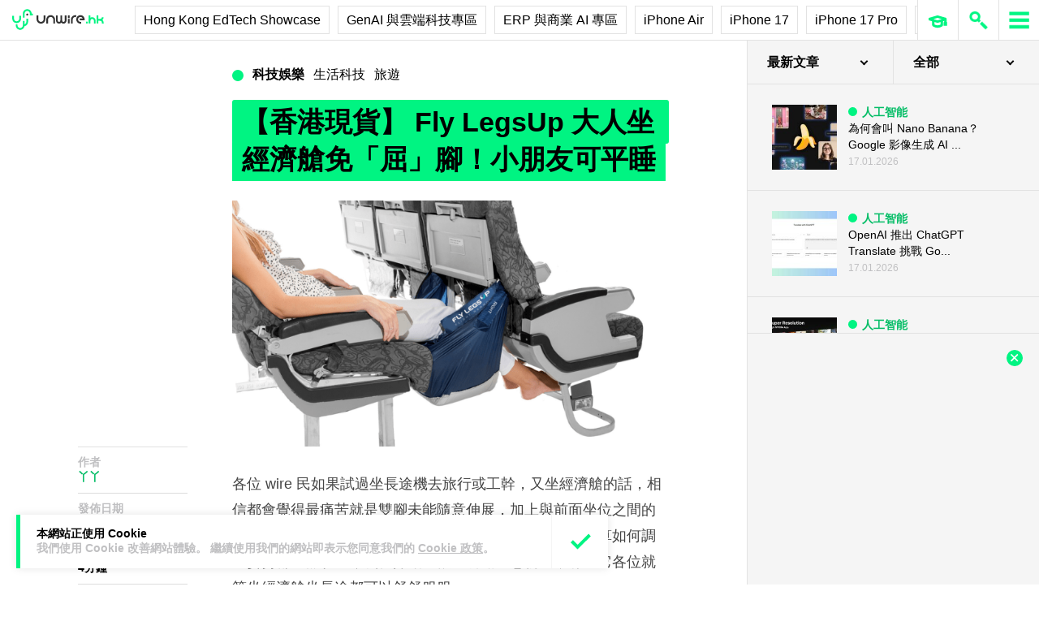

--- FILE ---
content_type: text/html; charset=UTF-8
request_url: https://unwire.hk/2017/09/12/fly-legsup/life-tech/
body_size: 46325
content:
<!doctype html>
<html class="no-js" lang="zh-HK" prefix="og: https://ogp.me/ns#" >
	<head>
		<meta charset="UTF-8" />
		<meta name="viewport" content="width=device-width, initial-scale=1.0" />
		
<!-- Search Engine Optimization by Rank Math PRO - https://rankmath.com/ -->
<title>【香港現貨】 Fly LegsUp 大人坐經濟艙免「屈」腳！小朋友可平睡 - unwire.hk 香港</title>
<meta name="description" content="各位 wire 民如果試過坐長途機去旅行或工幹，又坐經濟艙的話，相信都會覺得最痛苦就是雙腳未能隨意伸展，加上與前面坐位之間的空間有限，往往睡醒後都會覺得「腳痺」和腰酸背痛，就算如何調整姿勢都不舒服。今次就介紹一款經濟艙「恩物」，有了它各位就算坐經濟艙坐長途都可以舒舒服服。"/>
<meta name="robots" content="follow, index, max-snippet:-1, max-video-preview:-1, max-image-preview:large"/>
<link rel="canonical" href="https://unwire.hk/2017/09/12/fly-legsup/shop_guide/" />
<meta property="og:locale" content="zh_HK" />
<meta property="og:type" content="article" />
<meta property="og:title" content="【香港現貨】 Fly LegsUp 大人坐經濟艙免「屈」腳！小朋友可平睡 - unwire.hk 香港" />
<meta property="og:description" content="各位 wire 民如果試過坐長途機去旅行或工幹，又坐經濟艙的話，相信都會覺得最痛苦就是雙腳未能隨意伸展，加上與前面坐位之間的空間有限，往往睡醒後都會覺得「腳痺」和腰酸背痛，就算如何調整姿勢都不舒服。今次就介紹一款經濟艙「恩物」，有了它各位就算坐經濟艙坐長途都可以舒舒服服。" />
<meta property="og:url" content="https://unwire.hk/2017/09/12/fly-legsup/shop_guide/" />
<meta property="og:site_name" content="香港 unwire.hk 玩生活．樂科技" />
<meta property="article:publisher" content="https://www.facebook.com/unwirehk/" />
<meta property="article:tag" content="每日新聞精選" />
<meta property="article:section" content="旅遊" />
<meta property="og:updated_time" content="2017-09-14T18:35:45+08:00" />
<meta property="og:image" content="https://cdn.unwire.hk/wp-content/uploads/2017/08/cayzer084M-2.png" />
<meta property="og:image:secure_url" content="https://cdn.unwire.hk/wp-content/uploads/2017/08/cayzer084M-2.png" />
<meta property="og:image:width" content="1280" />
<meta property="og:image:height" content="720" />
<meta property="og:image:alt" content="【香港現貨】 Fly LegsUp 大人坐經濟艙免「屈」腳！小朋友可平睡" />
<meta property="og:image:type" content="image/png" />
<meta property="article:published_time" content="2017-09-12T12:00:48+08:00" />
<meta property="article:modified_time" content="2017-09-14T18:35:45+08:00" />
<meta name="twitter:card" content="summary_large_image" />
<meta name="twitter:title" content="【香港現貨】 Fly LegsUp 大人坐經濟艙免「屈」腳！小朋友可平睡 - unwire.hk 香港" />
<meta name="twitter:description" content="各位 wire 民如果試過坐長途機去旅行或工幹，又坐經濟艙的話，相信都會覺得最痛苦就是雙腳未能隨意伸展，加上與前面坐位之間的空間有限，往往睡醒後都會覺得「腳痺」和腰酸背痛，就算如何調整姿勢都不舒服。今次就介紹一款經濟艙「恩物」，有了它各位就算坐經濟艙坐長途都可以舒舒服服。" />
<meta name="twitter:site" content="@UnwireLife" />
<meta name="twitter:creator" content="@UnwireLife" />
<meta name="twitter:image" content="https://cdn.unwire.hk/wp-content/uploads/2017/08/cayzer084M-2.png" />
<meta name="twitter:label1" content="Written by" />
<meta name="twitter:data1" content="丫丫" />
<meta name="twitter:label2" content="Time to read" />
<meta name="twitter:data2" content="Less than a minute" />
<script type="application/ld+json" class="rank-math-schema-pro">{"@context":"https://schema.org","@graph":[{"@type":["Person","Organization"],"@id":"https://unwire.hk/#person","name":"unwire.hk","sameAs":["https://www.facebook.com/unwirehk/","https://twitter.com/UnwireLife","https://www.instagram.com/unwirehk/","https://www.linkedin.com/company/unwire.hk","https://www.youtube.com/user/unwirehktv","https://www.youtube.com/unwire"]},{"@type":"WebSite","@id":"https://unwire.hk/#website","url":"https://unwire.hk","name":"\u9999\u6e2f unwire.hk \u73a9\u751f\u6d3b\uff0e\u6a02\u79d1\u6280","publisher":{"@id":"https://unwire.hk/#person"},"inLanguage":"zh-HK"},{"@type":"ImageObject","@id":"https://cdn.unwire.hk/wp-content/uploads/2017/08/cayzer084M-2.png","url":"https://cdn.unwire.hk/wp-content/uploads/2017/08/cayzer084M-2.png","width":"1280","height":"720","inLanguage":"zh-HK"},{"@type":"BreadcrumbList","@id":"https://unwire.hk/2017/09/12/fly-legsup/shop_guide/#breadcrumb","itemListElement":[{"@type":"ListItem","position":"1","item":{"@id":"https://unwire.hk","name":"Home"}},{"@type":"ListItem","position":"2","item":{"@id":"https://unwire.hk/category/life-tech/travel/","name":"\u65c5\u904a"}},{"@type":"ListItem","position":"3","item":{"@id":"https://unwire.hk/2017/09/12/fly-legsup/shop_guide/","name":"\u3010\u9999\u6e2f\u73fe\u8ca8\u3011 Fly LegsUp \u5927\u4eba\u5750\u7d93\u6fdf\u8259\u514d\u300c\u5c48\u300d\u8173\uff01\u5c0f\u670b\u53cb\u53ef\u5e73\u7761"}}]},{"@type":"WebPage","@id":"https://unwire.hk/2017/09/12/fly-legsup/shop_guide/#webpage","url":"https://unwire.hk/2017/09/12/fly-legsup/shop_guide/","name":"\u3010\u9999\u6e2f\u73fe\u8ca8\u3011 Fly LegsUp \u5927\u4eba\u5750\u7d93\u6fdf\u8259\u514d\u300c\u5c48\u300d\u8173\uff01\u5c0f\u670b\u53cb\u53ef\u5e73\u7761 - unwire.hk \u9999\u6e2f","datePublished":"2017-09-12T12:00:48+08:00","dateModified":"2017-09-14T18:35:45+08:00","isPartOf":{"@id":"https://unwire.hk/#website"},"primaryImageOfPage":{"@id":"https://cdn.unwire.hk/wp-content/uploads/2017/08/cayzer084M-2.png"},"inLanguage":"zh-HK","breadcrumb":{"@id":"https://unwire.hk/2017/09/12/fly-legsup/shop_guide/#breadcrumb"}},{"@type":"Person","@id":"https://unwire.hk/author/sunny/","name":"\u4e2b\u4e2b","url":"https://unwire.hk/author/sunny/","image":{"@type":"ImageObject","@id":"https://secure.gravatar.com/avatar/75538e66f8dcf8cf878b0a209eba20371b71bce52abc371616eb8caa428d7a92?s=96&amp;d=mm&amp;r=g","url":"https://secure.gravatar.com/avatar/75538e66f8dcf8cf878b0a209eba20371b71bce52abc371616eb8caa428d7a92?s=96&amp;d=mm&amp;r=g","caption":"\u4e2b\u4e2b","inLanguage":"zh-HK"}},{"@type":"NewsArticle","headline":"\u3010\u9999\u6e2f\u73fe\u8ca8\u3011 Fly LegsUp \u5927\u4eba\u5750\u7d93\u6fdf\u8259\u514d\u300c\u5c48\u300d\u8173\uff01\u5c0f\u670b\u53cb\u53ef\u5e73\u7761 - unwire.hk \u9999\u6e2f","datePublished":"2017-09-12T12:00:48+08:00","dateModified":"2017-09-14T18:35:45+08:00","articleSection":"\u65c5\u904a, \u751f\u6d3b\u79d1\u6280, \u89aa\u5b50\u79d1\u6280, \u8cb7\u7269\u60c5\u5831","author":{"@id":"https://unwire.hk/author/sunny/","name":"\u4e2b\u4e2b"},"publisher":{"@id":"https://unwire.hk/#person"},"description":"\u5404\u4f4d wire \u6c11\u5982\u679c\u8a66\u904e\u5750\u9577\u9014\u6a5f\u53bb\u65c5\u884c\u6216\u5de5\u5e79\uff0c\u53c8\u5750\u7d93\u6fdf\u8259\u7684\u8a71\uff0c\u76f8\u4fe1\u90fd\u6703\u89ba\u5f97\u6700\u75db\u82e6\u5c31\u662f\u96d9\u8173\u672a\u80fd\u96a8\u610f\u4f38\u5c55\uff0c\u52a0\u4e0a\u8207\u524d\u9762\u5750\u4f4d\u4e4b\u9593\u7684\u7a7a\u9593\u6709\u9650\uff0c\u5f80\u5f80\u7761\u9192\u5f8c\u90fd\u6703\u89ba\u5f97\u300c\u8173\u75fa\u300d\u548c\u8170\u9178\u80cc\u75db\uff0c\u5c31\u7b97\u5982\u4f55\u8abf\u6574\u59ff\u52e2\u90fd\u4e0d\u8212\u670d\u3002\u4eca\u6b21\u5c31\u4ecb\u7d39\u4e00\u6b3e\u7d93\u6fdf\u8259\u300c\u6069\u7269\u300d\uff0c\u6709\u4e86\u5b83\u5404\u4f4d\u5c31\u7b97\u5750\u7d93\u6fdf\u8259\u5750\u9577\u9014\u90fd\u53ef\u4ee5\u8212\u8212\u670d\u670d\u3002","copyrightYear":"2017","copyrightHolder":{"@id":"https://unwire.hk/#person"},"name":"\u3010\u9999\u6e2f\u73fe\u8ca8\u3011 Fly LegsUp \u5927\u4eba\u5750\u7d93\u6fdf\u8259\u514d\u300c\u5c48\u300d\u8173\uff01\u5c0f\u670b\u53cb\u53ef\u5e73\u7761 - unwire.hk \u9999\u6e2f","@id":"https://unwire.hk/2017/09/12/fly-legsup/shop_guide/#richSnippet","isPartOf":{"@id":"https://unwire.hk/2017/09/12/fly-legsup/shop_guide/#webpage"},"image":{"@id":"https://cdn.unwire.hk/wp-content/uploads/2017/08/cayzer084M-2.png"},"inLanguage":"zh-HK","mainEntityOfPage":{"@id":"https://unwire.hk/2017/09/12/fly-legsup/shop_guide/#webpage"}}]}</script>
<!-- /Rank Math WordPress SEO plugin -->

<link rel="amphtml" href="https://unwire.hk/2017/09/12/fly-legsup/shop_guide/amp/" /><meta name="generator" content="AMP for WP 1.1.9"/><link rel='dns-prefetch' href='//ajax.googleapis.com' />
<link rel='dns-prefetch' href='//cdnjs.cloudflare.com' />
		<!-- This site uses the Google Analytics by MonsterInsights plugin v9.11.1 - Using Analytics tracking - https://www.monsterinsights.com/ -->
							<script src="//www.googletagmanager.com/gtag/js?id=G-RKRJV1M0T3"  data-cfasync="false" data-wpfc-render="false" type="text/javascript" async></script>
			<script data-cfasync="false" data-wpfc-render="false" type="text/javascript">
				var mi_version = '9.11.1';
				var mi_track_user = true;
				var mi_no_track_reason = '';
								var MonsterInsightsDefaultLocations = {"page_location":"https:\/\/unwire.hk\/2017\/09\/12\/fly-legsup\/life-tech\/"};
								if ( typeof MonsterInsightsPrivacyGuardFilter === 'function' ) {
					var MonsterInsightsLocations = (typeof MonsterInsightsExcludeQuery === 'object') ? MonsterInsightsPrivacyGuardFilter( MonsterInsightsExcludeQuery ) : MonsterInsightsPrivacyGuardFilter( MonsterInsightsDefaultLocations );
				} else {
					var MonsterInsightsLocations = (typeof MonsterInsightsExcludeQuery === 'object') ? MonsterInsightsExcludeQuery : MonsterInsightsDefaultLocations;
				}

								var disableStrs = [
										'ga-disable-G-RKRJV1M0T3',
									];

				/* Function to detect opted out users */
				function __gtagTrackerIsOptedOut() {
					for (var index = 0; index < disableStrs.length; index++) {
						if (document.cookie.indexOf(disableStrs[index] + '=true') > -1) {
							return true;
						}
					}

					return false;
				}

				/* Disable tracking if the opt-out cookie exists. */
				if (__gtagTrackerIsOptedOut()) {
					for (var index = 0; index < disableStrs.length; index++) {
						window[disableStrs[index]] = true;
					}
				}

				/* Opt-out function */
				function __gtagTrackerOptout() {
					for (var index = 0; index < disableStrs.length; index++) {
						document.cookie = disableStrs[index] + '=true; expires=Thu, 31 Dec 2099 23:59:59 UTC; path=/';
						window[disableStrs[index]] = true;
					}
				}

				if ('undefined' === typeof gaOptout) {
					function gaOptout() {
						__gtagTrackerOptout();
					}
				}
								window.dataLayer = window.dataLayer || [];

				window.MonsterInsightsDualTracker = {
					helpers: {},
					trackers: {},
				};
				if (mi_track_user) {
					function __gtagDataLayer() {
						dataLayer.push(arguments);
					}

					function __gtagTracker(type, name, parameters) {
						if (!parameters) {
							parameters = {};
						}

						if (parameters.send_to) {
							__gtagDataLayer.apply(null, arguments);
							return;
						}

						if (type === 'event') {
														parameters.send_to = monsterinsights_frontend.v4_id;
							var hookName = name;
							if (typeof parameters['event_category'] !== 'undefined') {
								hookName = parameters['event_category'] + ':' + name;
							}

							if (typeof MonsterInsightsDualTracker.trackers[hookName] !== 'undefined') {
								MonsterInsightsDualTracker.trackers[hookName](parameters);
							} else {
								__gtagDataLayer('event', name, parameters);
							}
							
						} else {
							__gtagDataLayer.apply(null, arguments);
						}
					}

					__gtagTracker('js', new Date());
					__gtagTracker('set', {
						'developer_id.dZGIzZG': true,
											});
					if ( MonsterInsightsLocations.page_location ) {
						__gtagTracker('set', MonsterInsightsLocations);
					}
										__gtagTracker('config', 'G-RKRJV1M0T3', {"forceSSL":"true","link_attribution":"true"} );
										window.gtag = __gtagTracker;										(function () {
						/* https://developers.google.com/analytics/devguides/collection/analyticsjs/ */
						/* ga and __gaTracker compatibility shim. */
						var noopfn = function () {
							return null;
						};
						var newtracker = function () {
							return new Tracker();
						};
						var Tracker = function () {
							return null;
						};
						var p = Tracker.prototype;
						p.get = noopfn;
						p.set = noopfn;
						p.send = function () {
							var args = Array.prototype.slice.call(arguments);
							args.unshift('send');
							__gaTracker.apply(null, args);
						};
						var __gaTracker = function () {
							var len = arguments.length;
							if (len === 0) {
								return;
							}
							var f = arguments[len - 1];
							if (typeof f !== 'object' || f === null || typeof f.hitCallback !== 'function') {
								if ('send' === arguments[0]) {
									var hitConverted, hitObject = false, action;
									if ('event' === arguments[1]) {
										if ('undefined' !== typeof arguments[3]) {
											hitObject = {
												'eventAction': arguments[3],
												'eventCategory': arguments[2],
												'eventLabel': arguments[4],
												'value': arguments[5] ? arguments[5] : 1,
											}
										}
									}
									if ('pageview' === arguments[1]) {
										if ('undefined' !== typeof arguments[2]) {
											hitObject = {
												'eventAction': 'page_view',
												'page_path': arguments[2],
											}
										}
									}
									if (typeof arguments[2] === 'object') {
										hitObject = arguments[2];
									}
									if (typeof arguments[5] === 'object') {
										Object.assign(hitObject, arguments[5]);
									}
									if ('undefined' !== typeof arguments[1].hitType) {
										hitObject = arguments[1];
										if ('pageview' === hitObject.hitType) {
											hitObject.eventAction = 'page_view';
										}
									}
									if (hitObject) {
										action = 'timing' === arguments[1].hitType ? 'timing_complete' : hitObject.eventAction;
										hitConverted = mapArgs(hitObject);
										__gtagTracker('event', action, hitConverted);
									}
								}
								return;
							}

							function mapArgs(args) {
								var arg, hit = {};
								var gaMap = {
									'eventCategory': 'event_category',
									'eventAction': 'event_action',
									'eventLabel': 'event_label',
									'eventValue': 'event_value',
									'nonInteraction': 'non_interaction',
									'timingCategory': 'event_category',
									'timingVar': 'name',
									'timingValue': 'value',
									'timingLabel': 'event_label',
									'page': 'page_path',
									'location': 'page_location',
									'title': 'page_title',
									'referrer' : 'page_referrer',
								};
								for (arg in args) {
																		if (!(!args.hasOwnProperty(arg) || !gaMap.hasOwnProperty(arg))) {
										hit[gaMap[arg]] = args[arg];
									} else {
										hit[arg] = args[arg];
									}
								}
								return hit;
							}

							try {
								f.hitCallback();
							} catch (ex) {
							}
						};
						__gaTracker.create = newtracker;
						__gaTracker.getByName = newtracker;
						__gaTracker.getAll = function () {
							return [];
						};
						__gaTracker.remove = noopfn;
						__gaTracker.loaded = true;
						window['__gaTracker'] = __gaTracker;
					})();
									} else {
										console.log("");
					(function () {
						function __gtagTracker() {
							return null;
						}

						window['__gtagTracker'] = __gtagTracker;
						window['gtag'] = __gtagTracker;
					})();
									}
			</script>
							<!-- / Google Analytics by MonsterInsights -->
		<style id='wp-img-auto-sizes-contain-inline-css' type='text/css'>
img:is([sizes=auto i],[sizes^="auto," i]){contain-intrinsic-size:3000px 1500px}
/*# sourceURL=wp-img-auto-sizes-contain-inline-css */
</style>
<link rel='stylesheet' id='vote-css' href='https://cdn.unwire.hk/wp-content/plugins/vote/public/css/vote-public.css?ver=1.0.0' type='text/css' media='all' />
<link rel='stylesheet' id='subscribe-forms-css-css' href='https://cdn.unwire.hk/wp-content/plugins/easy-social-share-buttons3/assets/modules/subscribe-forms.min.css?ver=10.8' type='text/css' media='all' />
<link rel='stylesheet' id='essb-social-profiles-css' href='https://cdn.unwire.hk/wp-content/plugins/easy-social-share-buttons3/lib/modules/social-followers-counter/assets/social-profiles.min.css?ver=10.8' type='text/css' media='all' />
<link rel='stylesheet' id='easy-social-share-buttons-css' href='https://cdn.unwire.hk/wp-content/plugins/easy-social-share-buttons3/assets/css/easy-social-share-buttons.min.css?ver=10.8' type='text/css' media='all' />
<style id='easy-social-share-buttons-inline-css' type='text/css'>
.essb-social-followers-variables { --essb-sf-color-threads:#000000;}.essb-fc-bg-threads, .essb-fc-hbg-threads:hover{ background-color: var( --essb-sf-color-threads ); } .essb-fc-c-threads, .essb-fc-hc-threads:hover { color: var( --essb-sf-color-threads ); fill: var( --essb-sf-color-threads ); } .essb-fc-border-threads, .essb-fc-hborder-threads:hover{ border-color: var( --essb-sf-color-threads ); }.essb-fc-network-airbnb svg { max-width: 32px; }.essb_links .essb_link_threads { --essb-network: #000000}
/*# sourceURL=easy-social-share-buttons-inline-css */
</style>
<link rel='stylesheet' id='main-stylesheet-css' href='https://cdn.unwire.hk/wp-content/themes/unwire/dist/assets/css/app.css?ver=2.10.4' type='text/css' media='all' />
<link rel='stylesheet' id='newsletter-css' href='https://cdn.unwire.hk/wp-content/plugins/newsletter/style.css?ver=9.1.0' type='text/css' media='all' />
<link rel='stylesheet' id='__EPYT__style-css' href='https://cdn.unwire.hk/wp-content/plugins/youtube-embed-plus/styles/ytprefs.min.css?ver=14.2.4' type='text/css' media='all' />
<style id='__EPYT__style-inline-css' type='text/css'>

                .epyt-gallery-thumb {
                        width: 33.333%;
                }
                
/*# sourceURL=__EPYT__style-inline-css */
</style>
<script type="text/javascript" src="https://cdn.unwire.hk/wp-content/plugins/google-analytics-premium/assets/js/frontend-gtag.min.js?ver=9.11.1" id="monsterinsights-frontend-script-js" async="async" data-wp-strategy="async"></script>
<script data-cfasync="false" data-wpfc-render="false" type="text/javascript" id='monsterinsights-frontend-script-js-extra'>/* <![CDATA[ */
var monsterinsights_frontend = {"js_events_tracking":"true","download_extensions":"doc,pdf,ppt,zip,xls,docx,pptx,xlsx","inbound_paths":"[{\"path\":\"\\\/go\\\/\",\"label\":\"affiliate\"},{\"path\":\"\\\/recommend\\\/\",\"label\":\"affiliate\"}]","home_url":"https:\/\/unwire.hk","hash_tracking":"false","v4_id":"G-RKRJV1M0T3"};/* ]]> */
</script>
<script type="text/javascript" src="https://ajax.googleapis.com/ajax/libs/jquery/3.2.1/jquery.min.js?ver=3.2.1" id="jquery-js"></script>
<script type="text/javascript" src="https://cdn.unwire.hk/wp-content/plugins/vote/public/js/vote-public.js?ver=1.0.0" id="vote-js"></script>
<script type="text/javascript" src="https://cdnjs.cloudflare.com/ajax/libs/gsap/2.0.0/plugins/CSSPlugin.min.js?ver=1.20.4" id="tweenmax-css-js"></script>
<script type="text/javascript" src="https://cdnjs.cloudflare.com/ajax/libs/gsap/2.0.0/plugins/ScrollToPlugin.min.js?ver=1.20.4" id="tweenmax-scroll-js"></script>
<script type="text/javascript" src="https://cdnjs.cloudflare.com/ajax/libs/gsap/1.20.4/TweenMax.min.js?ver=1.20.4" id="tweenmax-js"></script>
<script type="text/javascript" src="https://cdn.unwire.hk/wp-content/themes/unwire/static/js/flickity.pkgd.min.js?ver=1.0" id="flickity-js"></script>
<script type="text/javascript" src="https://cdn.unwire.hk/wp-content/themes/unwire/static/js/bodyScrollLock.min.js?ver=6.9" id="body_scroll_lock-js"></script>
<script type="text/javascript" id="__ytprefs__-js-extra">
/* <![CDATA[ */
var _EPYT_ = {"ajaxurl":"https://unwire.hk/wp-admin/admin-ajax.php","security":"4be949254b","gallery_scrolloffset":"20","eppathtoscripts":"https://unwire.hk/wp-content/plugins/youtube-embed-plus/scripts/","eppath":"https://unwire.hk/wp-content/plugins/youtube-embed-plus/","epresponsiveselector":"[\"iframe.__youtube_prefs__\"]","epdovol":"1","version":"14.2.4","evselector":"iframe.__youtube_prefs__[src], iframe[src*=\"youtube.com/embed/\"], iframe[src*=\"youtube-nocookie.com/embed/\"]","ajax_compat":"","maxres_facade":"eager","ytapi_load":"light","pause_others":"","stopMobileBuffer":"1","facade_mode":"","not_live_on_channel":""};
//# sourceURL=__ytprefs__-js-extra
/* ]]> */
</script>
<script type="text/javascript" src="https://cdn.unwire.hk/wp-content/plugins/youtube-embed-plus/scripts/ytprefs.min.js?ver=14.2.4" id="__ytprefs__-js"></script>
<script type='text/javascript'>window.presslabs = {"home_url":"https:\/\/unwire.hk"}</script><script type='text/javascript'>
	(function () {
		var pl_beacon = document.createElement('script');
		pl_beacon.type = 'text/javascript';
		pl_beacon.async = true;
		var host = 'https://unwire.hk';
		if ('https:' == document.location.protocol) {
			host = host.replace('http://', 'https://');
		}
		pl_beacon.src = host + '/' + 'mKGqAA1MFbon' + '.js?ts=' + Math.floor((Math.random() * 100000) + 1);
		var first_script_tag = document.getElementsByTagName('script')[0];
		first_script_tag.parentNode.insertBefore(pl_beacon, first_script_tag);
	})();
</script>
<script type="text/javascript">var _sf_startpt=(new Date()).getTime()</script>
  <script src="https://cdn.onesignal.com/sdks/web/v16/OneSignalSDK.page.js" defer></script>
  <script>
          window.OneSignalDeferred = window.OneSignalDeferred || [];
          OneSignalDeferred.push(async function(OneSignal) {
            await OneSignal.init({
              appId: "55493a9e-5173-4e63-8adc-d34ec278016f",
              serviceWorkerOverrideForTypical: true,
              path: "https://unwire.hk/wp-content/plugins/onesignal-free-web-push-notifications/sdk_files/",
              serviceWorkerParam: { scope: "/wp-content/plugins/onesignal-free-web-push-notifications/sdk_files/push/onesignal/" },
              serviceWorkerPath: "OneSignalSDKWorker.js",
            });
          });

          // Unregister the legacy OneSignal service worker to prevent scope conflicts
          if (navigator.serviceWorker) {
            navigator.serviceWorker.getRegistrations().then((registrations) => {
              // Iterate through all registered service workers
              registrations.forEach((registration) => {
                // Check the script URL to identify the specific service worker
                if (registration.active && registration.active.scriptURL.includes('OneSignalSDKWorker.js.php')) {
                  // Unregister the service worker
                  registration.unregister().then((success) => {
                    if (success) {
                      console.log('OneSignalSW: Successfully unregistered:', registration.active.scriptURL);
                    } else {
                      console.log('OneSignalSW: Failed to unregister:', registration.active.scriptURL);
                    }
                  });
                }
              });
            }).catch((error) => {
              console.error('Error fetching service worker registrations:', error);
            });
        }
        </script>
<link rel="apple-touch-icon" sizes="180x180" href="/wp-content/uploads/fbrfg/apple-touch-icon.png">
<link rel="icon" type="image/png" sizes="32x32" href="/wp-content/uploads/fbrfg/favicon-32x32.png">
<link rel="icon" type="image/png" sizes="16x16" href="/wp-content/uploads/fbrfg/favicon-16x16.png">
<link rel="manifest" href="/wp-content/uploads/fbrfg/site.webmanifest">
<link rel="mask-icon" href="/wp-content/uploads/fbrfg/safari-pinned-tab.svg" color="#00f482">
<link rel="shortcut icon" href="/wp-content/uploads/fbrfg/favicon.ico">
<meta name="msapplication-TileColor" content="#da532c">
<meta name="msapplication-config" content="/wp-content/uploads/fbrfg/browserconfig.xml">
<meta name="theme-color" content="#ffffff"><script type="text/javascript">
    (function() {
        /** CONFIGURATION START **/
        var _sf_async_config = window._sf_async_config = (window._sf_async_config || {});

        _sf_async_config.uid = 61732;
        _sf_async_config.domain = "unwire.hk";
        _sf_async_config.flickerControl = false;
        _sf_async_config.useCanonical = true;
        _sf_async_config.useCanonicalDomain = true;
        _sf_async_config.sections = "旅遊";
        _sf_async_config.authors = "丫丫";
        /** CONFIGURATION END **/
        function loadChartbeat() {
            var e = document.createElement("script");
            var n = document.getElementsByTagName("script")[0];
            e.type = "text/javascript";
            e.async = true;
            e.src = "//static.chartbeat.com/js/chartbeat.js";
            n.parentNode.insertBefore(e, n);
        }
        loadChartbeat();
     })();
</script>		<style type="text/css" id="wp-custom-css">
			.index__elementWrapper--_nGdS{
	max-width:60%;
}
/*
.spotim-light
{
	width:80%;
}*/

/*#spotim-specific{
	display:none !important;
}
.resize-manager__resizeManagerContainer___1QT8Z{
	display:none !important;
}*/
.video-container {
  max-width: 1200px;
  margin: 0 auto;
}

.video-container iframe {
  width: 100%;
  aspect-ratio: 16 / 9; 
  height: auto;
  display: block;
}
footer.footer
{
	position:sticky !important;
}
.fb-embed-container {
  padding: 1.5rem;
  border-radius: 1.5rem;
  border: 2px solid #d1d5db;
  max-width: 560px;
  width: 100%;
  margin: 2rem auto;
}

.fb-embed-container .title {
  font-size: 1.5rem;
  font-weight: 700;
  color: #1f2937;
  margin-bottom: 1.5rem;
  display: flex;
  align-items: center;
  text-align: left;
  position: relative;
  padding-left: 1.5rem;
}

.fb-embed-container .title::before {
  content: '';
  position: absolute;
  left: 0;
  top: 50%;
  transform: translateY(-50%);
  width: 4px;
  height: 1.5rem;
  background-color: #00f485;
}

.fb-embed-container iframe {
  width: 100%;
  border: none;
  aspect-ratio: 500 / 530; 
  height: auto;            
}

.fb-embed-container .cta {
  margin-top: 0.5rem;
  text-align: right;
}

.fb-embed-container .cta a {
  display: inline-block;
  background-color: #00f485;
  color: #000000;
  font-size: 1.25rem;
  font-weight: 800;
  padding: 0.75rem 1.25rem;
  border-radius: 0.75rem;
  text-decoration: none;
  transition: background-color 0.3s ease;
}

.fb-embed-container .cta a:hover {
  background-color: #00cc75;
}

@media (max-width: 600px) {
  .fb-embed-container {
    padding: 1rem;
  }

  .fb-embed-container .title {
    font-size: 1.25rem;
    padding-left: 1.2rem;
    margin-bottom: 1.2rem;
  }

  .fb-embed-container .title::before {
    width: 3px;
    height: 1.2rem;
  }

  .fb-embed-container iframe {
    aspect-ratio: 500 / 530;
    height: auto;
  }

  .fb-embed-container .cta a {
    font-size: 1rem;
    padding: 0.5rem 1rem;
  }
}

.related-posts {
    background-color: #fafafa; 
    padding: 25px; 
    margin: 20px 0; 
	border-radius: 20px;
}
	.related-posts blockquote {
    margin: 10px ; 
    padding: 10; 
    border-left: none; 
}
.fw-block {
	display:none!important
}
.fb-page {
	display:none!important
}
		</style>
				<script async='async' src='https://www.googletagservices.com/tag/js/gpt.js'></script>
		<script>
			var googletag = googletag || {};
			googletag.cmd = googletag.cmd || [];
		</script>
		<script>
		  	googletag.cmd.push(function() {
			    googletag.defineSlot('/1070067/homepage_superbanner', [728, 90], 'div-gpt-ad-1529571774980-0').addService(googletag.pubads());
			    googletag.defineSlot('/1070067/homepage_Lrec1', [300, 250], 'div-gpt-ad-1529571774980-1').addService(googletag.pubads());
			    // googletag.defineSlot('/1070067/ROS_superbanner', [[970, 250], [728, 90], [980, 120]], 'div-gpt-ad-1529571774980-2').addService(googletag.pubads());
			    // googletag.defineSlot('/1070067/ROS_Lrec1', [[336, 280], [300, 600], [300, 250]], 'div-gpt-ad-1529571774980-3').addService(googletag.pubads());
			    googletag.pubads().enableSingleRequest();
			    googletag.pubads().collapseEmptyDivs();
			    googletag.enableServices();
		  	});
		</script>
				<!-- swiftype date use -->
		<meta class="swiftype" name="published_at" data-type="date" content="2017-09-12T12:00" />
		<meta class="swiftype" name='info' data-type='string' content='各位 wire 民如果試過坐長途機去旅行或工幹，又坐經濟艙的話，相信都會覺得最痛苦就是雙腳未能隨意伸展，加上與前面坐位之間的空間有限，往往睡醒後都會覺得「腳痺」和腰酸背痛，就算如何調整姿勢都不舒服。今次就介紹一款經濟艙「恩物」，有了它各位就算坐經濟艙坐長途都可以舒舒服服。' />
		<meta class='swiftype' name='image' data-type='enum' content='https://cdn.unwire.hk/wp-content/uploads/2017/08/cayzer084M-2.png' />
		<meta class='swiftype' name='sections' data-type='string' content="旅遊" />
		<meta class="swiftype" name="tags" data-type="string" content="每日新聞精選" />    <style>
    /* Popup 遮罩 */
    #meiliOverlay {
        display: none;
        position: fixed;
        top: 0;
        left: 0;
        width: 100%;
        height: 100%;
        background: rgba(255,255,255,0.95);
        z-index: 99999;
        overflow-y: auto;
    }

    /* 內容容器 - 調整為全寬 */
    #meiliWrapper {
        width: 100%;
        margin: 60px 0;
        padding: 0 40px;
        box-sizing: border-box;
    }

    /* Search input - 改為 underline only 樣式 */
    #meiliSearchInput {
        width: 100%;
        padding: 3.125rem 14vw;
        font-size: 2.125rem;
        font-weight: 600;
        color: #00f482;
        border: none;
        border-bottom: rgba(226,226,226,.9) 1px solid;
        background: rgba(255,255,255);
        outline: none;
        box-sizing: border-box;
        caret-color: #00f485;
    }

    /* Progress bar */
    #meiliProgressBar {
        width: 100%;
        height: 4px;
        background: transparent;
        position: relative;
        margin-top: -1px;
        display: none;
    }

    #meiliProgressBar .progress-fill {
        height: 100%;
        background: #00f485;
        width: 0%;
        transition: width 0.3s ease;
    }

    /* Placeholder 樣式 */
    #meiliSearchInput::placeholder {
        color: #999;
        opacity: 1;
    }

    /* Result container */
    #meiliSearchResults {
        margin-top: 0px;
  	    display: none;
        background:  rgba(255,255,255);
        box-sizing: border-box;
    }

    /* 每條結果 */
    #meiliSearchResults div {
        padding: 1rem 14vw;
        cursor: pointer;
        border-bottom: 1px solid rgba(226,226,226,.5);
        font-size: 18px;
        transition: background-color 0.2s ease;
    }

    /* 顯示所有結果連結 */
    #meiliSearchResults .show-all-link {
        padding: 0.5rem 14vw;
        font-size: .875rem;
		font-weight: 600;
        color: #000;
        border-bottom: 1px solid rgba(226,226,226,.3);
    }

    #meiliSearchResults div:last-child {
        border-bottom: none;
    }

    #meiliSearchResults div:hover {
        background: rgba(240,240,240,0.3);
    }

    /* 高亮 */
    .highlight {
        background-color: #00f485;
        font-style: normal;
        padding: 2px 4px;
        border-radius: 3px;
    }

    /* 關閉按鈕 - 圓形 button 版本 */
    #meiliCloseBtn {
        position: absolute;
        top: 20px;
        right: 30px;
        width: 40px;
        height: 40px;
        line-height: 40px;
        text-align: center;
        background-color: #00f485;
        color: #000;
        font-size: 24px;
        font-weight: bold;
        border-radius: 50%;
        cursor: pointer;
        box-shadow: 0 2px 6px rgba(0,0,0,0.2);
        user-select: none;
        transition: background-color 0.2s ease;
    }
    
    #meiliCloseBtn:hover {
        background-color: #00e378;
    }

    /* 響應式設計 */
    @media (max-width: 768px) {
        #meiliWrapper {
            padding: 0 20px;
        }
        
        #meiliSearchInput {
            font-size: 24px;
            padding: 16px 0;
            color: #00f485;
        }
        
        #meiliCloseBtn {
            right: 20px;
            width: 36px;
            height: 36px;
            line-height: 36px;
            font-size: 20px;
        }
       #meiliSearchResults div {
        padding: 16px 0;
        cursor: pointer;
        border-bottom: 1px solid rgba(226,226,226,.5);
        font-size: 18px;
        transition: background-color 0.2s ease;
    	}
    	
    	#meiliSearchResults .show-all-link {
            padding: 8px 0;
            font-size: 12px;
            color: #666;
            border-bottom: 1px solid rgba(226,226,226,.3);
        }
    }
    </style>

    <!-- Popup layer -->
    <div id="meiliOverlay">
        <span id="meiliCloseBtn">&times;</span>
        <div id="meiliWrapper">
            <input type="text" id="meiliSearchInput" placeholder="" autofocus>
            <div id="meiliProgressBar">
                <div class="progress-fill"></div>
            </div>
            <div id="meiliSearchResults"></div>
        </div>
    </div>

    <script>
    (function(){
        const API_URL = "https://search.unwire.hk/indexes/post/search";
        const API_KEY = "86fa0ab662247f75bc5e661f8aa01774eb83d109c1d39c7cb926698768fc5737";

        const overlay = document.getElementById("meiliOverlay");
        const closeBtn = document.getElementById("meiliCloseBtn");
        const input = document.getElementById("meiliSearchInput");
        const resultsDiv = document.getElementById("meiliSearchResults");
        const progressBar = document.getElementById("meiliProgressBar");
        const progressFill = progressBar.querySelector('.progress-fill');

        let debounceTimer = null;
        let abortController = null;
        let progressTimer = null;

        function escapeHtml(text) {
            const div = document.createElement('div');
            div.textContent = text;
            return div.innerHTML;
        }

        function escapeRegExp(string) {
            return string.replace(/[.*+?^${}()|[\]\\]/g, '\\$&');
        }

        function highlightTextSafe(text, query) {
            if (!query) return escapeHtml(text);
            const regex = new RegExp(query.split(' ').map(escapeRegExp).join('|'), 'gi');
            return escapeHtml(text).replace(regex, match => `<span class="highlight">${match}</span>`);
        }

        function startProgressBar() {
            progressBar.style.display = 'block';
            progressFill.style.width = '20%';
            
            // 模擬進度增長
            let progress = 20;
            progressTimer = setInterval(() => {
                progress += Math.random() * 15;
                if (progress > 80) progress = 80; // 最多到80%，等API完成後到100%
                progressFill.style.width = progress + '%';
            }, 100);
        }

        function completeProgressBar() {
            if (progressTimer) {
                clearInterval(progressTimer);
                progressTimer = null;
            }
            progressFill.style.width = '100%';
            // 讓100%狀態顯示更長時間，讓用戶能看到完成效果
            setTimeout(() => {
                progressBar.style.display = 'none';
                progressFill.style.width = '0%';
            }, 1200);
        }

        function hideProgressBar() {
            if (progressTimer) {
                clearInterval(progressTimer);
                progressTimer = null;
            }
            progressBar.style.display = 'none';
            progressFill.style.width = '0%';
        }

        function redirectToSearchPage(query) {
            const searchKeyword = query.replace(/\s+/g, '+'); // 將空格替換為 + 號
            const searchUrl = `https://unwire.hk/search/${searchKeyword}`;
            window.location.href = searchUrl;
        }

        function performSearch() {
            const query = input.value.trim();
            if (!query) {
                resultsDiv.innerHTML = "";
                resultsDiv.style.display = "none";
                hideProgressBar();
                return;
            }

            // 開始進度條
            startProgressBar();

            if (abortController) abortController.abort();
            abortController = new AbortController();

            fetch(API_URL, {
                method: "POST",
                headers: {
                    "Content-Type": "application/json",
                    "Authorization": `Bearer ${API_KEY}`
                },
                body: JSON.stringify({ q: query, limit: 10, sort: ["id:desc"] }),
                signal: abortController.signal
            })
            .then(res => res.json())
            .then(data => {
                if (!data.hits || data.hits.length === 0) {
                    resultsDiv.innerHTML = "<div>沒有找到相關結果</div>";
                    resultsDiv.style.display = "block";
                    completeProgressBar();
                    return;
                }

                resultsDiv.innerHTML = '';
                
                // 添加 "顯示所有結果" 連結
                const showAllDiv = document.createElement('div');
                showAllDiv.className = 'show-all-link';
                showAllDiv.innerHTML = '→ 顯示所有結果';
                const searchKeyword = query.replace(/\s+/g, '+'); // 將空格替換為 + 號
                const searchUrl = `https://unwire.hk/search/${searchKeyword}`;
                showAllDiv.addEventListener('click', () => {
                    window.location.href = searchUrl;
                });
                resultsDiv.appendChild(showAllDiv);
                
                // 添加搜索結果
                data.hits.forEach(hit => {
                    const title = hit._formatted?.title || hit.title || hit.id;
                    const safeHTML = highlightTextSafe(title, query);

                    const div = document.createElement('div');
                    div.innerHTML = safeHTML;
                    div.addEventListener('click', () => {
                        window.location.href = hit.link;
                    });
                    resultsDiv.appendChild(div);
                });
                resultsDiv.style.display = "block";
                completeProgressBar();
            })
            .catch(err => {
                if (err.name === 'AbortError') {
                    hideProgressBar();
                    return;
                }
                console.error(err);
                resultsDiv.innerHTML = "<div>搜索出現錯誤，請重試</div>";
                resultsDiv.style.display = "block";
                completeProgressBar();
            });
        }

        input.addEventListener("input", function() {
            clearTimeout(debounceTimer);
            debounceTimer = setTimeout(performSearch, 200);
        });

        // 新增：處理 Enter 鍵
        input.addEventListener("keydown", function(e) {
            if (e.key === "Enter") {
                e.preventDefault(); // 防止默認行為
                const query = input.value.trim();
                if (query) {
                    redirectToSearchPage(query);
                }
            }
        });

        // 關閉 popup
        closeBtn.addEventListener("click", () => {
            overlay.style.display = "none";
            input.value = "";
            resultsDiv.innerHTML = "";
            resultsDiv.style.display = "none";
            hideProgressBar();
        });

        // ESC 關閉
        document.addEventListener("keydown", (e) => {
            if (e.key === "Escape") {
                overlay.style.display = "none";
                input.value = "";
                resultsDiv.innerHTML = "";
                resultsDiv.style.display = "none";
                hideProgressBar();
            }
        });

        // 全局函數供 header icon 呼叫
        window.openMeiliSearch = function() {
            overlay.style.display = "block";
            setTimeout(() => input.focus(), 100);
        };
    })();
    </script>
    	<style id='global-styles-inline-css' type='text/css'>
:root{--wp--preset--aspect-ratio--square: 1;--wp--preset--aspect-ratio--4-3: 4/3;--wp--preset--aspect-ratio--3-4: 3/4;--wp--preset--aspect-ratio--3-2: 3/2;--wp--preset--aspect-ratio--2-3: 2/3;--wp--preset--aspect-ratio--16-9: 16/9;--wp--preset--aspect-ratio--9-16: 9/16;--wp--preset--color--black: #000000;--wp--preset--color--cyan-bluish-gray: #abb8c3;--wp--preset--color--white: #ffffff;--wp--preset--color--pale-pink: #f78da7;--wp--preset--color--vivid-red: #cf2e2e;--wp--preset--color--luminous-vivid-orange: #ff6900;--wp--preset--color--luminous-vivid-amber: #fcb900;--wp--preset--color--light-green-cyan: #7bdcb5;--wp--preset--color--vivid-green-cyan: #00d084;--wp--preset--color--pale-cyan-blue: #8ed1fc;--wp--preset--color--vivid-cyan-blue: #0693e3;--wp--preset--color--vivid-purple: #9b51e0;--wp--preset--gradient--vivid-cyan-blue-to-vivid-purple: linear-gradient(135deg,rgb(6,147,227) 0%,rgb(155,81,224) 100%);--wp--preset--gradient--light-green-cyan-to-vivid-green-cyan: linear-gradient(135deg,rgb(122,220,180) 0%,rgb(0,208,130) 100%);--wp--preset--gradient--luminous-vivid-amber-to-luminous-vivid-orange: linear-gradient(135deg,rgb(252,185,0) 0%,rgb(255,105,0) 100%);--wp--preset--gradient--luminous-vivid-orange-to-vivid-red: linear-gradient(135deg,rgb(255,105,0) 0%,rgb(207,46,46) 100%);--wp--preset--gradient--very-light-gray-to-cyan-bluish-gray: linear-gradient(135deg,rgb(238,238,238) 0%,rgb(169,184,195) 100%);--wp--preset--gradient--cool-to-warm-spectrum: linear-gradient(135deg,rgb(74,234,220) 0%,rgb(151,120,209) 20%,rgb(207,42,186) 40%,rgb(238,44,130) 60%,rgb(251,105,98) 80%,rgb(254,248,76) 100%);--wp--preset--gradient--blush-light-purple: linear-gradient(135deg,rgb(255,206,236) 0%,rgb(152,150,240) 100%);--wp--preset--gradient--blush-bordeaux: linear-gradient(135deg,rgb(254,205,165) 0%,rgb(254,45,45) 50%,rgb(107,0,62) 100%);--wp--preset--gradient--luminous-dusk: linear-gradient(135deg,rgb(255,203,112) 0%,rgb(199,81,192) 50%,rgb(65,88,208) 100%);--wp--preset--gradient--pale-ocean: linear-gradient(135deg,rgb(255,245,203) 0%,rgb(182,227,212) 50%,rgb(51,167,181) 100%);--wp--preset--gradient--electric-grass: linear-gradient(135deg,rgb(202,248,128) 0%,rgb(113,206,126) 100%);--wp--preset--gradient--midnight: linear-gradient(135deg,rgb(2,3,129) 0%,rgb(40,116,252) 100%);--wp--preset--font-size--small: 13px;--wp--preset--font-size--medium: 20px;--wp--preset--font-size--large: 36px;--wp--preset--font-size--x-large: 42px;--wp--preset--spacing--20: 0.44rem;--wp--preset--spacing--30: 0.67rem;--wp--preset--spacing--40: 1rem;--wp--preset--spacing--50: 1.5rem;--wp--preset--spacing--60: 2.25rem;--wp--preset--spacing--70: 3.38rem;--wp--preset--spacing--80: 5.06rem;--wp--preset--shadow--natural: 6px 6px 9px rgba(0, 0, 0, 0.2);--wp--preset--shadow--deep: 12px 12px 50px rgba(0, 0, 0, 0.4);--wp--preset--shadow--sharp: 6px 6px 0px rgba(0, 0, 0, 0.2);--wp--preset--shadow--outlined: 6px 6px 0px -3px rgb(255, 255, 255), 6px 6px rgb(0, 0, 0);--wp--preset--shadow--crisp: 6px 6px 0px rgb(0, 0, 0);}:where(.is-layout-flex){gap: 0.5em;}:where(.is-layout-grid){gap: 0.5em;}body .is-layout-flex{display: flex;}.is-layout-flex{flex-wrap: wrap;align-items: center;}.is-layout-flex > :is(*, div){margin: 0;}body .is-layout-grid{display: grid;}.is-layout-grid > :is(*, div){margin: 0;}:where(.wp-block-columns.is-layout-flex){gap: 2em;}:where(.wp-block-columns.is-layout-grid){gap: 2em;}:where(.wp-block-post-template.is-layout-flex){gap: 1.25em;}:where(.wp-block-post-template.is-layout-grid){gap: 1.25em;}.has-black-color{color: var(--wp--preset--color--black) !important;}.has-cyan-bluish-gray-color{color: var(--wp--preset--color--cyan-bluish-gray) !important;}.has-white-color{color: var(--wp--preset--color--white) !important;}.has-pale-pink-color{color: var(--wp--preset--color--pale-pink) !important;}.has-vivid-red-color{color: var(--wp--preset--color--vivid-red) !important;}.has-luminous-vivid-orange-color{color: var(--wp--preset--color--luminous-vivid-orange) !important;}.has-luminous-vivid-amber-color{color: var(--wp--preset--color--luminous-vivid-amber) !important;}.has-light-green-cyan-color{color: var(--wp--preset--color--light-green-cyan) !important;}.has-vivid-green-cyan-color{color: var(--wp--preset--color--vivid-green-cyan) !important;}.has-pale-cyan-blue-color{color: var(--wp--preset--color--pale-cyan-blue) !important;}.has-vivid-cyan-blue-color{color: var(--wp--preset--color--vivid-cyan-blue) !important;}.has-vivid-purple-color{color: var(--wp--preset--color--vivid-purple) !important;}.has-black-background-color{background-color: var(--wp--preset--color--black) !important;}.has-cyan-bluish-gray-background-color{background-color: var(--wp--preset--color--cyan-bluish-gray) !important;}.has-white-background-color{background-color: var(--wp--preset--color--white) !important;}.has-pale-pink-background-color{background-color: var(--wp--preset--color--pale-pink) !important;}.has-vivid-red-background-color{background-color: var(--wp--preset--color--vivid-red) !important;}.has-luminous-vivid-orange-background-color{background-color: var(--wp--preset--color--luminous-vivid-orange) !important;}.has-luminous-vivid-amber-background-color{background-color: var(--wp--preset--color--luminous-vivid-amber) !important;}.has-light-green-cyan-background-color{background-color: var(--wp--preset--color--light-green-cyan) !important;}.has-vivid-green-cyan-background-color{background-color: var(--wp--preset--color--vivid-green-cyan) !important;}.has-pale-cyan-blue-background-color{background-color: var(--wp--preset--color--pale-cyan-blue) !important;}.has-vivid-cyan-blue-background-color{background-color: var(--wp--preset--color--vivid-cyan-blue) !important;}.has-vivid-purple-background-color{background-color: var(--wp--preset--color--vivid-purple) !important;}.has-black-border-color{border-color: var(--wp--preset--color--black) !important;}.has-cyan-bluish-gray-border-color{border-color: var(--wp--preset--color--cyan-bluish-gray) !important;}.has-white-border-color{border-color: var(--wp--preset--color--white) !important;}.has-pale-pink-border-color{border-color: var(--wp--preset--color--pale-pink) !important;}.has-vivid-red-border-color{border-color: var(--wp--preset--color--vivid-red) !important;}.has-luminous-vivid-orange-border-color{border-color: var(--wp--preset--color--luminous-vivid-orange) !important;}.has-luminous-vivid-amber-border-color{border-color: var(--wp--preset--color--luminous-vivid-amber) !important;}.has-light-green-cyan-border-color{border-color: var(--wp--preset--color--light-green-cyan) !important;}.has-vivid-green-cyan-border-color{border-color: var(--wp--preset--color--vivid-green-cyan) !important;}.has-pale-cyan-blue-border-color{border-color: var(--wp--preset--color--pale-cyan-blue) !important;}.has-vivid-cyan-blue-border-color{border-color: var(--wp--preset--color--vivid-cyan-blue) !important;}.has-vivid-purple-border-color{border-color: var(--wp--preset--color--vivid-purple) !important;}.has-vivid-cyan-blue-to-vivid-purple-gradient-background{background: var(--wp--preset--gradient--vivid-cyan-blue-to-vivid-purple) !important;}.has-light-green-cyan-to-vivid-green-cyan-gradient-background{background: var(--wp--preset--gradient--light-green-cyan-to-vivid-green-cyan) !important;}.has-luminous-vivid-amber-to-luminous-vivid-orange-gradient-background{background: var(--wp--preset--gradient--luminous-vivid-amber-to-luminous-vivid-orange) !important;}.has-luminous-vivid-orange-to-vivid-red-gradient-background{background: var(--wp--preset--gradient--luminous-vivid-orange-to-vivid-red) !important;}.has-very-light-gray-to-cyan-bluish-gray-gradient-background{background: var(--wp--preset--gradient--very-light-gray-to-cyan-bluish-gray) !important;}.has-cool-to-warm-spectrum-gradient-background{background: var(--wp--preset--gradient--cool-to-warm-spectrum) !important;}.has-blush-light-purple-gradient-background{background: var(--wp--preset--gradient--blush-light-purple) !important;}.has-blush-bordeaux-gradient-background{background: var(--wp--preset--gradient--blush-bordeaux) !important;}.has-luminous-dusk-gradient-background{background: var(--wp--preset--gradient--luminous-dusk) !important;}.has-pale-ocean-gradient-background{background: var(--wp--preset--gradient--pale-ocean) !important;}.has-electric-grass-gradient-background{background: var(--wp--preset--gradient--electric-grass) !important;}.has-midnight-gradient-background{background: var(--wp--preset--gradient--midnight) !important;}.has-small-font-size{font-size: var(--wp--preset--font-size--small) !important;}.has-medium-font-size{font-size: var(--wp--preset--font-size--medium) !important;}.has-large-font-size{font-size: var(--wp--preset--font-size--large) !important;}.has-x-large-font-size{font-size: var(--wp--preset--font-size--x-large) !important;}
/*# sourceURL=global-styles-inline-css */
</style>
</head>
		<body class="wp-singular post-template-default single single-post postid-520990 single-format-standard wp-theme-unwire  desktop-fixed-header desktop-ignore-scroll essb-10.8">

	<div id="fb-root"></div>
	<script>(function(d, s, id) {
	  var js, fjs = d.getElementsByTagName(s)[0];
	  if (d.getElementById(id)) return;
	  js = d.createElement(s); js.id = id;
	  js.src = 'https://connect.facebook.net/zh_HK/sdk.js#xfbml=1&version=v3.0&appId=&autoLogAppEvents=1';
	  fjs.parentNode.insertBefore(js, fjs);
	}(document, 'script', 'facebook-jssdk'));</script>

		
		<header class="site-header" role="banner">
		<nav class="site-navigation top-bar" role="navigation"></nav>
		<div class="top-bar-left">
			<div class="site-desktop-title top-bar-title">
				<a href="https://unwire.hk/" rel="home"><img src="https://cdn.unwire.hk/wp-content/uploads/2019/06/logo-small.svg" width="113" height="26" alt="香港 unwire.hk 玩生活．樂科技" title="香港 unwire.hk 玩生活．樂科技" /></a>
			</div>
		</div>
					<div id="top-bar-post-title"><div><span class="you-are-reading"><img src="/wp-content/themes/unwire/dist/assets/images/icons/you-are-reading.png" width="126" height="31" alt="you are reading" style="padding-bottom: 4px; width: 4rem;" /></span><span class="title">【香港現貨】 Fly LegsUp 大人坐經濟艙免「屈」腳！小朋友可平睡</span></div></div>
				<div class="top-bar-right">
			<ul id="top-bar-control">
									<li class="post-control"><button class="prev-post" type="button"><span>Prev Post</span></button></li>
					<li class="post-control"><button class="next-post" type="button"><span>Next Post</span></button></li>
									<li><a class="learn" href="https://list.unwire.hk" target="_blank"><span>Learn</span></a></li>
					<li><button id="search-button" class="search" type="button"><span>Search</span></button></li>
					<li class="menu-button-wrapper"><button id="menu-button" class="menu" type="button"><span>Menu</span></button></li>
			</ul>
			<style>
				#top-bar-control li a.learn{
					background-image: url(https://cdn.unwire.hk/wp-content/themes/unwire/dist/assets/images/icons/icon-learn-1.svg);
				}
			</style>
					</div>
						<div class="top-bar-tags">
			<div class="top-bar-tags-container">
				<ul>
																							<li><a href="https://unwire.hk/tag/hong-kong-edtech-showcase/" target="_self">Hong Kong EdTech Showcase</a></li>
																				<li><a href="https://unwire.hk/tag/genai-cloud/" target="_self">GenAI 與雲端科技專區</a></li>
																				<li><a href="https://unwire.hk/tag/erp-business-ai/" target="_self">ERP 與商業 AI 專區</a></li>
																				<li><a href="https://unwire.hk/tag/iphone-air/" target="_self">iPhone Air</a></li>
																				<li><a href="https://unwire.hk/tag/iphone-17/" target="_self">iPhone 17</a></li>
																				<li><a href="https://unwire.hk/tag/iphone-17-pro/" target="_self">iPhone 17 Pro</a></li>
																				<li><a href="https://unwire.hk/tag/airpods-pro-3/" target="_self">AirPods Pro 3</a></li>
																				<li><a href="https://unwire.hk/tag/apple-watch-ultra-3/" target="_self">Apple Watch Ultra 3</a></li>
																				<li><a href="https://unwire.hk/tag/apple-watch-series-11/" target="_self">Apple Watch Series 11</a></li>
																				<li><a href="https://unwire.hk/tag/galaxy-z-fold-7/" target="_self">Galaxy Z Fold 7</a></li>
																				<li><a href="https://unwire.hk/tag/galaxy-z-flip7/" target="_self">Galaxy Z Flip7</a></li>
																				<li><a href="https://unwire.hk/tag/switch-2/" target="_self">Switch 2</a></li>
																				<li><a href="https://unwire.hk/tag/iphone-16e/" target="_self">iPhone 16e</a></li>
																				<li><a href="https://unwire.hk/tag/galaxy-s25-%e7%b3%bb%e5%88%97/" target="_self">Galaxy S25 系列</a></li>
																				<li><a href="https://unwire.hk/tag/nvidia-rtx-50/" target="_self">NVIDIA RTX 50</a></li>
																				<li><a href="https://unwire.hk/tag/ces2025/" target="_self">CES2025</a></li>
																				<li><a href="https://unwire.hk/tag/nothing-ear-open/" target="_self">Nothing Ear (Open)</a></li>
																				<li><a href="https://unwire.hk/tag/mate-xt/" target="_self">Mate XT</a></li>
																				<li><a href="https://unwire.hk/tag/dji-neo/" target="_self">DJI Neo</a></li>
																				<li><a href="https://unwire.hk/tag/iphone-16/" target="_self">iPhone 16</a></li>
																				<li><a href="https://unwire.hk/tag/airpods-4/" target="_self">AirPods 4</a></li>
																				<li><a href="https://unwire.hk/tag/apple-watch-series-10/" target="_self">Apple Watch Series 10</a></li>
																				<li><a href="https://unwire.hk/tag/ps-portal/" target="_self">PS Portal</a></li>
																				<li><a href="https://unwire.hk/tag/watch-ultra/" target="_self">Watch Ultra</a></li>
																				<li><a href="https://unwire.hk/tag/galaxy-buds3-pro/" target="_self">Galaxy Buds3 Pro</a></li>
																				<li><a href="https://unwire.hk/tag/galaxy-z-flip6/" target="_self">Galaxy Z Flip6</a></li>
																				<li><a href="https://unwire.hk/tag/bowers-wilkins-pi8/" target="_self">Bowers &amp; Wilkins Pi8</a></li>
																				<li><a href="https://unwire.hk/tag/activo-p1/" target="_self">Activo P1</a></li>
																				<li><a href="https://unwire.hk/tag/sony-zv-e10-ii/" target="_self">Sony ZV-E10 II</a></li>
																				<li><a href="https://unwire.hk/tag/dyson-ontrac/" target="_self">Dyson OnTrac</a></li>
																				<li><a href="https://unwire.hk/tag/surface-laptop-gen-7/" target="_self">Surface Laptop Gen 7</a></li>
																				<li><a href="https://unwire.hk/tag/apple-vision-pro/" target="_self">Apple Vision Pro</a></li>
																				<li><a href="https://unwire.hk/tag/lumix-s9/" target="_self">Lumix S9</a></li>
																				<li><a href="https://unwire.hk/tag/cambridge-audio-evo-one/" target="_self">Cambridge Audio Evo One</a></li>
																				<li><a href="https://unwire.hk/tag/%e5%a4%a9%e9%80%9a%e8%a1%9b%e6%98%9f/" target="_self">天通衛星</a></li>
																				<li><a href="https://unwire.hk/tag/elite-x360-1040-g11/" target="_self">Elite x360 1040 G11</a></li>
																				<li><a href="https://unwire.hk/tag/mix-flip/" target="_self">MIX Flip</a></li>
																				<li><a href="https://unwire.hk/tag/galaxy-z-fold6/" target="_self">Galaxy Z Fold6</a></li>
																				<li><a href="https://unwire.hk/tag/netgear-rs300/" target="_self">NETGEAR RS300</a></li>
																				<li><a href="https://unwire.hk/tag/pentax-17/" target="_self">PENTAX 17</a></li>
																				<li><a href="https://unwire.hk/tag/shokz-openfit-air/" target="_self">Shokz OpenFit Air</a></li>
																				<li><a href="https://unwire.hk/tag/stealth-18/" target="_self">Stealth 18</a></li>
																				<li><a href="https://unwire.hk/tag/magicbook-art-14/" target="_self">MagicBook Art 14</a></li>
																				<li><a href="https://unwire.hk/tag/magic-v3/" target="_self">Magic V3</a></li>
																				<li><a href="https://unwire.hk/tag/buds3-pro/" target="_self">Buds3 Pro</a></li>
																				<li><a href="https://unwire.hk/tag/galaxy-watch-ultra/" target="_self">Galaxy Watch Ultra</a></li>
																				<li><a href="https://unwire.hk/tag/cmf-phone-1/" target="_self">CMF Phone 1</a></li>
																				<li><a href="https://unwire.hk/tag/melomania-p100/" target="_self">Melomania P100</a></li>
																				<li><a href="https://unwire.hk/tag/reno-12-pro/" target="_self">Reno 12 Pro</a></li>
																				<li><a href="https://unwire.hk/tag/sennheiser-accentum-true-wireless/" target="_self">Sennheiser ACCENTUM True Wireless</a></li>
																							<!-- array(50) {
  [0]=>
  int(64673)
  [1]=>
  int(56954)
  [2]=>
  int(60486)
  [3]=>
  int(6034)
  [4]=>
  int(55913)
  [5]=>
  int(57371)
  [6]=>
  int(60280)
  [7]=>
  int(57298)
  [8]=>
  int(64891)
  [9]=>
  int(58598)
  [10]=>
  int(59511)
  [11]=>
  int(54836)
  [12]=>
  int(59546)
  [13]=>
  int(59714)
  [14]=>
  int(59595)
  [15]=>
  int(59591)
  [16]=>
  int(58613)
  [17]=>
  int(58515)
  [18]=>
  int(58196)
  [19]=>
  int(54319)
  [20]=>
  int(55884)
  [21]=>
  int(55912)
  [22]=>
  int(56057)
  [23]=>
  int(57994)
  [24]=>
  int(57473)
  [25]=>
  int(57646)
  [26]=>
  int(58349)
  [27]=>
  int(58300)
  [28]=>
  int(57883)
  [29]=>
  int(58063)
  [30]=>
  int(58130)
  [31]=>
  int(54507)
  [32]=>
  int(57509)
  [33]=>
  int(58243)
  [34]=>
  int(57386)
  [35]=>
  int(57758)
  [36]=>
  int(58087)
  [37]=>
  int(56567)
  [38]=>
  int(58166)
  [39]=>
  int(58057)
  [40]=>
  int(57959)
  [41]=>
  int(57615)
  [42]=>
  int(58035)
  [43]=>
  int(58032)
  [44]=>
  int(57991)
  [45]=>
  int(57889)
  [46]=>
  int(57974)
  [47]=>
  int(58167)
  [48]=>
  int(57970)
  [49]=>
  int(57804)
}
 -->
									</ul>
			</div>
		</div>
		<script>
			window.swiftype = {
				url: "https://search-api.swiftype.com/api/v1/public/engines/search.json?spelling=strict&per_page=10&page={page_placeholder}&q={query_placeholder}&engine_key=zXym1YLRmzP5Ap5fnyZp",				unwire_store_section: "Unwire List",				unwire_store_domain: "list.unwire.hk",				replace_strings: ["– UNWIRE LIST","| 香港 UNWIRE.HK 玩生活．樂科技"]			};
		</script>
		<div id="search-panel">
			<div id="search-container">
				<form id="search-form" method="GET" action="https://unwire.hk">
					<input id="search-field" name="s" type="text" placeholder="" />
					<div id="search-progress"><span></span></div>
					<div id="search-popular-tags">
					<div class="tags-container">
							<div class="title">熱門標籤</div>
													</div>
					</div>
				</form>
				<div id="search-results">
					<div id="search-stat">
						<div>
							<a id="search-link" data-search="https://unwire.hk/search/" href="https://unwire.hk/search/"><span>顯示所有結果</span></a>
							<div id="search-text">
								<span class="text">我們有</span>
								<span class="cnt">0</span>
								<span class="text">篇關於</span>
								<span class="keyword"></span>
								<span class="text">的文章</span>
							</div>
						</div>
					</div>
					<div id="search-result-rows-wrapper">
						<ul id="search-result-rows"></ul>
						<div id="search-result-empty">沒有相關<span class="search-text"></span>的結果<br/>請嘗試搜尋其他關鍵字</div>
					</div>
				</div>
			</div>
		</div>
		<div id="menu-panel">
			<div id="menu-container">
				<div id="menu-container-inner">
					<div id="menu-top-container-wrapper">
						<div id="menu-control">
							<buttton id="menu-close"><svg height="25" viewBox="0 0 25 25" width="25" xmlns="http://www.w3.org/2000/svg"><g fill="none" fill-rule="evenodd" stroke="#00f582" stroke-linecap="square" stroke-width="4" transform="translate(3 3)"><path d="m.44230769.5 18.09355311 18.0935531"/><path d="m14 1 4 4" transform="matrix(-1 0 0 1 32 0)"/><path d="m.45891759 9.51660989 9.07694321 9.07694321" transform="matrix(-1 0 0 1 10 0)"/></g></svg></buttton>
							<div id="menu-social-network">
															</div>
						</div>
						<div id="menu-container-top">
							<div id="menu-container-top-inner">
								<div class="menu-section">
									<div class="menu-section-title">文章分類</div>
									<ul>
																					<li>
																								<span class="first-level"><a href="https://unwire.hk/parent_category/product-review/">產品評測</a></span>
																									<div class="sub-list">
														<ul>
																															<li><span><a href="https://unwire.hk/category/review-2/">評測</a></span></li>
																													</ul>
													</div>
																							</li>
																					<li>
																								<span class="first-level"><a href="https://unwire.hk/parent_category/3c-tech/">3C科技</a></span>
																									<div class="sub-list">
														<ul>
																															<li><span><a href="https://unwire.hk/category/wireless-home/">家居無線</a></span></li>
																															<li><span><a href="https://unwire.hk/category/mobile-phone/">手提電話</a></span></li>
																															<li><span><a href="https://unwire.hk/category/dc/">數碼相機</a></span></li>
																															<li><span><a href="https://unwire.hk/category/notebook/">流動電腦</a></span></li>
																															<li><span><a href="https://unwire.hk/category/mobile-music/">流動音樂</a></span></li>
																															<li><span><a href="https://unwire.hk/category/parts/">配件</a></span></li>
																													</ul>
													</div>
																							</li>
																					<li>
																								<span class="first-level"><a href="https://unwire.hk/parent_category/genai-cloud/">GenAI 與雲端科技專區</a></span>
																							<li>
																								<span class="first-level"><a href="https://unwire.hk/parent_category/entertainment/">科技娛樂</a></span>
																									<div class="sub-list">
														<ul>
																															<li><span><a href="https://unwire.hk/category/life-tech/">生活科技</a></span></li>
																															<li><span><a href="https://unwire.hk/category/fun-tech/">科技新聞</a></span></li>
																															<li><span><a href="https://unwire.hk/category/hottopic/">生活娛樂</a></span></li>
																															<li><span><a href="https://unwire.hk/category/japan-gadget/">潮日物報</a></span></li>
																															<li><span><a href="https://unwire.hk/category/learning/">生活學習</a></span></li>
																															<li><span><a href="https://unwire.hk/category/shop_guide/">買物情報</a></span></li>
																															<li><span><a href="https://unwire.hk/category/game-channel/">遊戲情報</a></span></li>
																															<li><span><a href="https://unwire.hk/category/movie-2/">影視娛樂</a></span></li>
																													</ul>
													</div>
																							</li>
																					<li>
																								<span class="first-level"><a href="https://unwire.hk/parent_category/biztech-3/">bizTECH</a></span>
																							<li>
																								<span class="first-level"><a href="https://unwire.hk/parent_category/business-tech/">商業科技</a></span>
																									<div class="sub-list">
														<ul>
																															<li><span><a href="https://unwire.hk/category/tech-secure/">資訊保安</a></span></li>
																															<li><span><a href="https://unwire.hk/category/unwirepro/">Unwire Pro</a></span></li>
																															<li><span><a href="https://unwire.hk/category/google/">google</a></span></li>
																															<li><span><a href="https://unwire.hk/category/3d-%e6%89%93%e5%8d%b0/">3D 打印</a></span></li>
																													</ul>
													</div>
																							</li>
																					<li>
																								<span class="first-level"><a href="https://unwire.hk/parent_category/interview/">專訪評論</a></span>
																									<div class="sub-list">
														<ul>
																															<li><span><a href="https://unwire.hk/category/people-interview/">人物專訪</a></span></li>
																															<li><span><a href="https://unwire.hk/category/column/">獨立評論</a></span></li>
																													</ul>
													</div>
																							</li>
																					<li>
																								<span class="first-level"><a href="https://unwire.hk/parent_category/software/">應用軟件</a></span>
																									<div class="sub-list">
														<ul>
																															<li><span><a href="https://unwire.hk/category/software/">應用軟件</a></span></li>
																													</ul>
													</div>
																							</li>
																					<li>
																								<span class="first-level"><a href="https://unwire.hk/parent_category/tutorial/">教學</a></span>
																									<div class="sub-list">
														<ul>
																															<li><span><a href="https://unwire.hk/category/tips-2/">實用技巧</a></span></li>
																													</ul>
													</div>
																							</li>
																					<li>
																								<span class="first-level"><a href="https://unwire.hk/parent_category/topics/">其他專題</a></span>
																									<div class="sub-list">
														<ul>
																															<li><span><a href="https://unwire.hk/category/site_news/">網站最新動向</a></span></li>
																															<li><span><a href="https://unwire.hk/category/site_news/event-report/">網站活動報告</a></span></li>
																															<li><span><a href="https://unwire.hk/category/headline/">重點推介</a></span></li>
																															<li><span><a href="https://unwire.hk/category/unwire_podcast/">unwire TV</a></span></li>
																													</ul>
													</div>
																							</li>
																			</ul>
								</div>
								<div class="menu-section">
									<div class="menu-section-title">其他</div>
									<ul><li id="menu-item-824114" class="menu-item menu-item-type-post_type menu-item-object-page menu-item-824114"><span class="first-level"><a href="https://unwire.hk/unwire-tv/">unwire TV</a></span></li>
</ul>								</div>
							</div>
							<div id="menu-container-top-side">
															</div>
						</div>
						<div id="menu-container-top-extended"></div>
					</div>
					<div id="menu-container-other">
						<div id="menu-container-middle">
							<div class="subscribe-info">
								<div class="title">訂閱最新科技情報</div>
								<div class="title-intro">更多精彩文章每日送到電子郵箱</div>
							</div>
							<form class="subscribe-form">
								<input name="email" type="text" placeholder="輸入電郵地址" />
								<button type="submit"><span>Submit</span></button>
							</form>
						</div>
						<div id="menu-container-bottom">
									                        <div class="copyright">&copy; 2026 UNWIRE.HK</div>
		                    		                    		                        <div class="website-intro">玩生活‧樂科技 | 有趣科技產品新聞、評測    承印人 bMedia ltd 香港觀塘大業街一號 禧年工業大廈5樓</div>
		                    						</div>
					</div>
				</div>
			</div>
		</div>
	</header>
	<div id="cookie" class="notification hide">
		<div id="status">本網站正使用 Cookie</div>
		<div id="msg">我們使用 Cookie 改善網站體驗。 繼續使用我們的網站即表示您同意我們的 <a href="#">Cookie 政策</a>。 </div>
		<div id="btn"><svg width="25" height="20" xmlns="http://www.w3.org/2000/svg"><path d="M8.5 16.815L1.442 9.757 8.5 16.815 23.5 2l-15 14.815zm0 0l.036.036-.036-.036-.036.036.036-.036z" stroke="#00F482" stroke-width="4" fill="none" fill-rule="evenodd" stroke-linecap="square"/></svg></div>
	</div>
	<div id="message" class="notification hide">
		<div id="status"></div>
		<div id="msg"></div>
	</div>
<script>
// 外掛 anti swiftype pop up + milessearch open + iOS focus
document.addEventListener('DOMContentLoaded', function(){
    const searchBtn = document.getElementById('search-button');
    if(!searchBtn) return;

    // 初始阻止所有 click
    let meiliReady = false;

    const clickHandler = e => {
        e.preventDefault();
        e.stopPropagation();

        if(meiliReady && typeof window.openMeiliSearch === 'function'){
            // 先打開 overlay
            window.openMeiliSearch();

            // 直接 user action 內做 focus (解決 iOS 問題)
            const input = document.getElementById('meiliSearchInput');
            if(input){
                input.focus();
                try {
                    input.setSelectionRange(input.value.length, input.value.length);
                } catch(err) {
                    // 某啲瀏覽器唔支援 setSelectionRange，安全忽略
                }
            }
        } else {
            console.log('MeiliSearch not ready yet, blocking Swiftype');
        }
    };

    // capture 模式 → 阻止 Swiftype listener
    searchBtn.addEventListener('click', clickHandler, true);

    // 定時檢查 Meili 是否 ready
    const checkMeiliLoaded = () => {
        if(typeof window.openMeiliSearch === 'function'){
            meiliReady = true;
            console.log('MeiliSearch ready, click now works');
        } else {
            setTimeout(checkMeiliLoaded, 100);
        }
    };
    checkMeiliLoaded();

    // 可選：關閉後 reset 狀態
    const meiliCloseBtn = document.querySelector('.meili-close-button'); // 改成你 Meili X selector
    if(meiliCloseBtn){
        meiliCloseBtn.addEventListener('click', () => {
            meiliReady = false;
            setTimeout(checkMeiliLoaded, 100);
        });
    }
});
</script>



<div class="main-container full">
	<div class="main-grid">
					<main class="main-content">
				<script type="text/javascript">
					if(window.ga_pageviewed){
						window.ga_pageviewed.push(520990);
					}else{
						window.ga_pageviewed = [520990];
					}
				</script>
								<main class="main-article active-article"  data-permalink="https://unwire.hk/2017/09/12/fly-legsup/shop_guide/" data-ajaxurl="https://unwire.hk/wp-admin/admin-ajax.php" data-posturl="/2017/09/12/fly-legsup/shop_guide/" data-postname="【香港現貨】 Fly LegsUp 大人坐經濟艙免「屈」腳！小朋友可平睡" data-postid="520990" data-posttitle="【香港現貨】 Fly LegsUp 大人坐經濟艙免「屈」腳！小朋友可平睡">
										
<article id="post-520990" class="post-520990 post type-post status-publish format-standard has-post-thumbnail hentry category-travel category-life-tech category-love-your-child category-shop_guide tag-daily-news">
		<div class="post-article-block">
		<div class="block-side"></div>
		<div class="block-main">
							<ul class="post-category">
																<li data-gacd1="科技娛樂"><a href="https://unwire.hk/parent_category/entertainment/" target="_self">科技娛樂</a></li>
																	<li><a href="https://unwire.hk/category/life-tech/" target="_self">生活科技</a></li>
																	<li><a href="https://unwire.hk/category/life-tech/travel/" target="_self">旅遊</a></li>
															</ul>
					</div>
	</div>
	<div class="post-article-block">
		<div class="block-side"></div>
		<div class="block-main">
			<header>
				<h1 class="article-title"><div class="line-1"><div><div><span>【</span><span>香</span><span>港</span><span>現</span><span>貨</span><span>】</span><span>&nbsp;</span><span>F</span><span>l</span><span>y</span><span>&nbsp;</span><span>L</span><span>e</span><span>g</span><span>s</span><span>U</span><span>p</span><span>&nbsp;</span><span>大</span><span>人</span><span>坐</span><span>經</span><span>濟</span><span>艙</span><span>免</span><span>「</span><span>屈</span><span>」</span><span>腳</span><span>！</span><span>小</span><span>朋</span><span>友</span><span>可</span><span>平</span><span>睡</span></div></div></div></h1>			</header>
		</div>
	</div>
	<div class="post-article-block featured-image-block">
		<div class="block-side">
																							</div>
		<div class="block-main">
			    <div class="featured-image  "   data-featuredimage="/wp-content/uploads/2017/08/cayzer084M-2-694x390.png">
                            <img class="image" src="https://cdn.unwire.hk/wp-content/uploads/2017/08/cayzer084M-2-694x390.png" style="background-image: url(https://cdn.unwire.hk/wp-content/uploads/2017/08/cayzer084M-2-694x390.png)" alt="【香港現貨】 Fly LegsUp 大人坐經濟艙免「屈」腳！小朋友可平睡" >
                            </div>
		</div>
	</div>
	<div class="post-article-block post-info-block">
		<div id="post-info-side-520990" class="block-side post-info-side">
			<div id="post-info-520990" class="post-info">
    <ul>
        <li class="post-author" data-gacd2="丫丫">
            <div class="key">作者</div>
            <div class="value"><a href="https://unwire.hk/author/sunny/" title="「丫丫」的文章" rel="author">丫丫</a></div>
        </li>
        <li class="post-date">
			<div class="key">發佈日期</div><!--    -->
			<div class="value">2017-09-12</div>
		</li>
        <li class="post-reading-time">
            <div class="key">閱讀時間</div>
            <div class="value">4分鐘</div>
        </li>
        <li class="post-accessibility">
            <div class="key">字體大小</div>
            <div class="value">
                <ul class="post-font-sizes">
                    <li><button class="post-font-size font-l" data-fontsize="font-l">A</button></li>
                    <li><button class="post-font-size font-m" data-fontsize="font-m">A</button></li>
                    <li><button class="post-font-size font-s" data-fontsize="font-s">A</button></li>
                </ul>
            </div>
        </li>
    </ul>
       <div id="post-extra-520990" class="post-extra">
        <div id="post-extra-floating-520990" class="post-extra-floating">
            <div id="post-share-520990" class="post-share">
                <div class="key">分享</div>
                <div class="value">
                    <ul class="post-social-networks">
                        <li>
                            <div class="fb-like" data-href="https://unwire.hk/2017/09/12/fly-legsup/shop_guide/" data-layout="button_count" data-action="like" data-size="small" data-show-faces="false" data-share="true"></div>
                        </li>
                        <li></li>
                    </ul>
                </div>
            </div>
        </div>
    </div>
</div>		</div>
		<div class="block-main">
									<div id="entry-content-520990" class="entry-content" data-swiftype-name="body" data-swiftype-type="text">
				<div id="div-gpt-ad-1562154639005-520990-1" class="google-ad img320_250_normal mobile-only" style="height:250px; width:320px;">
					<script>
						googletag.cmd.push(function() {
							googletag.defineSlot('/1070067/Lrec_campaign_top', [300, 250], 'div-gpt-ad-1562154639005-520990-1').addService(googletag.pubads());
							googletag.display('div-gpt-ad-1562154639005-520990-1');
						});
					</script>
				</div>
								<p>各位 wire 民如果試過坐長途機去旅行或工幹，又坐經濟艙的話，相信都會覺得最痛苦就是雙腳未能隨意伸展，加上與前面坐位之間的空間有限，往往睡醒後都會覺得「腳痺」和腰酸背痛，就算如何調整姿勢都不舒服。今次就介紹一款經濟艙「恩物」，有了它各位就算坐經濟艙坐長途都可以舒舒服服。</p>
<p><a href="https://cdn.unwire.hk/wp-content/uploads/2017/08/cayzer084M-2.png"><img fetchpriority="high" decoding="async" class="aligncenter size-medium wp-image-521038" src="https://cdn.unwire.hk/wp-content/uploads/2017/08/cayzer084M-2-694x390.png" alt="" width="694" height="390" srcset="https://cdn.unwire.hk/wp-content/uploads/2017/08/cayzer084M-2-694x390.png 694w, https://cdn.unwire.hk/wp-content/uploads/2017/08/cayzer084M-2-768x432.png 768w, https://cdn.unwire.hk/wp-content/uploads/2017/08/cayzer084M-2.png 1280w, https://cdn.unwire.hk/wp-content/uploads/2017/08/cayzer084M-2-1200x675.png 1200w" sizes="(max-width: 639px) 98vw, (max-width: 1199px) 64vw, 694px" /></a></p>
<p><span id="more-520990"></span></p>
<h2>「經濟艙症候群」影響健康</h2>
<p>相信不少人坐完長途機都會有不適，最明顯就是雙腳出現水腫，另外就是未能安然入睡，亦即是「經濟艙症候群」，這是由於長時間坐在經濟艙狹窄空間，腳部活動空間不大，就算睡覺都只能坐著而不能平躺，使血液循環不足，加上冷氣和飲水較少，就容易令血液變濃，出現靜脈血栓問題，嚴重者更會造成肺栓塞，出現呼吸困難甚至死亡。</p>
<p>&nbsp;</p>
<h2>唔洗「屈住」坐　瞓得更舒服</h2>
<p>今次介紹的 Fly LegsUp 就是一款專為坐經濟艙長途機的用家而設計的產品，主要功能就是讓大家無論坐或睡覺都可以有一個更舒適的姿勢，加上採用充氣墊設計，因此出發時就相當輕便，下機前只需要「放氣」就可以，重量只有 500g，有相當高的便攜性。加上產品採用的物料為可水洗，毋需擔心進食飛機餐時會被食物或飲品「整污糟」，回家後用水清洗就可繼續使用。</p>
<p><a href="https://cdn.unwire.hk/wp-content/uploads/2017/08/TopDown-3-pillows.png"><img decoding="async" class="aligncenter size-medium wp-image-521060" src="https://cdn.unwire.hk/wp-content/uploads/2017/08/TopDown-3-pillows-694x390.png" alt="" width="694" height="390" srcset="https://cdn.unwire.hk/wp-content/uploads/2017/08/TopDown-3-pillows-694x390.png 694w, https://cdn.unwire.hk/wp-content/uploads/2017/08/TopDown-3-pillows-768x432.png 768w, https://cdn.unwire.hk/wp-content/uploads/2017/08/TopDown-3-pillows.png 1280w, https://cdn.unwire.hk/wp-content/uploads/2017/08/TopDown-3-pillows-1200x675.png 1200w" sizes="(max-width: 639px) 98vw, (max-width: 1199px) 64vw, 694px" /></a></p>

<div class="related-posts"><b>相關文章:</b><blockquote><li><a href="https://unwire.hk/2025/09/19/iphone-17-pro-air-hong-kong-store-availability/mobile-phone/?utm_source=inter&utm_medium=related&utm_campaign=rp" target="_blank">香港 iPhone 17 系列部份首日現貨    Pro 及 Air 型號門市即日有貨取</a></li>&nbsp;<li><a href="https://unwire.hk/2025/06/05/switchhk25/game-channel/?utm_source=inter&utm_medium=related&utm_campaign=rp" target="_blank">Switch 2 香港今日開售  多間店鋪有現貨   玩家免「食骨」輕鬆買機</a></li>&nbsp;<li><a href="https://unwire.hk/2025/06/06/beijing-police-crypto-disposal-hong-kong-mechanism/life-tech/?utm_source=inter&utm_medium=related&utm_campaign=rp" target="_blank">北京警方新機制：涉案虛擬貨幣透過香港交易所變現上繳國庫</a></li>&nbsp;</blockquote></div>
<h2>安裝容易　唔驚頂到前面俾人「黑面」</h2>
<p>Fly LegsUp 的設計完全利用到經濟艙的狹小空間，安裝方法相當簡單，只需要利用 4 條帶即可分別固定在餐枱的「鉸」位，各位亦毋需擔心當放入雙腳後重要會破壞餐枱，亦不會對前面乘客帶來滋擾，但有一點要注意就是選擇座位時就不能揀選前方沒有座位的位置。為了可以提供更舒適的環境，隨 Fly LegsUp 附送了 2 大 1 小的充氣墊，較大的 2 個充氣後可以放入前方的袋內，雙腳就有一個平台可以平放，又或者用於承托雙腳，以一個接近平躺的姿勢睡覺。至於較細小的氣墊，則可以增加對腰部的承托。</p>
<p>以下是 CX 飛機中實測相片 :</p>
<p><a href="https://cdn.unwire.hk/wp-content/uploads/2017/08/20170906_094437.png"><img decoding="async" class="aligncenter size-medium wp-image-528370" src="https://cdn.unwire.hk/wp-content/uploads/2017/08/20170906_094437-694x390.png" alt="" width="694" height="390" srcset="https://cdn.unwire.hk/wp-content/uploads/2017/08/20170906_094437-694x390.png 694w, https://cdn.unwire.hk/wp-content/uploads/2017/08/20170906_094437-768x432.png 768w, https://cdn.unwire.hk/wp-content/uploads/2017/08/20170906_094437.png 1280w, https://cdn.unwire.hk/wp-content/uploads/2017/08/20170906_094437-1200x675.png 1200w" sizes="(max-width: 639px) 98vw, (max-width: 1199px) 64vw, 694px" /></a></p>
<p><a href="https://cdn.unwire.hk/wp-content/uploads/2017/08/20170906_095104.png"><img loading="lazy" decoding="async" class="aligncenter size-medium wp-image-528372" src="https://cdn.unwire.hk/wp-content/uploads/2017/08/20170906_095104-694x390.png" alt="" width="694" height="390" srcset="https://cdn.unwire.hk/wp-content/uploads/2017/08/20170906_095104-694x390.png 694w, https://cdn.unwire.hk/wp-content/uploads/2017/08/20170906_095104-768x432.png 768w, https://cdn.unwire.hk/wp-content/uploads/2017/08/20170906_095104.png 1280w, https://cdn.unwire.hk/wp-content/uploads/2017/08/20170906_095104-1200x675.png 1200w" sizes="auto, (max-width: 639px) 98vw, (max-width: 1199px) 64vw, 694px" /></a></p>
<p><a href="https://cdn.unwire.hk/wp-content/uploads/2017/08/20170906_125234.png"><img loading="lazy" decoding="async" class="aligncenter size-medium wp-image-528374" src="https://cdn.unwire.hk/wp-content/uploads/2017/08/20170906_125234-694x390.png" alt="" width="694" height="390" srcset="https://cdn.unwire.hk/wp-content/uploads/2017/08/20170906_125234-694x390.png 694w, https://cdn.unwire.hk/wp-content/uploads/2017/08/20170906_125234-768x432.png 768w, https://cdn.unwire.hk/wp-content/uploads/2017/08/20170906_125234.png 1280w, https://cdn.unwire.hk/wp-content/uploads/2017/08/20170906_125234-1200x675.png 1200w" sizes="auto, (max-width: 639px) 98vw, (max-width: 1199px) 64vw, 694px" /></a></p>
<p><a href="https://cdn.unwire.hk/wp-content/uploads/2017/09/20170906_125812.png"><img loading="lazy" decoding="async" class="aligncenter size-medium wp-image-528376" src="https://cdn.unwire.hk/wp-content/uploads/2017/09/20170906_125812-694x390.png" alt="" width="694" height="390" srcset="https://cdn.unwire.hk/wp-content/uploads/2017/09/20170906_125812-694x390.png 694w, https://cdn.unwire.hk/wp-content/uploads/2017/09/20170906_125812-768x432.png 768w, https://cdn.unwire.hk/wp-content/uploads/2017/09/20170906_125812.png 1280w, https://cdn.unwire.hk/wp-content/uploads/2017/09/20170906_125812-1200x675.png 1200w" sizes="auto, (max-width: 639px) 98vw, (max-width: 1199px) 64vw, 694px" /></a></p>
<p>&nbsp;</p>
<p>&nbsp;</p>
<h2>小朋友可以完全平瞓</h2>
<p>對比起大人，小朋友坐長途機就更辛苦，除了要長時間「坐定定」之外，要小朋友坐著睡覺更見辛苦，就算把兩個座位之間的扶手拉起，都未必有足夠空間。使用 Fly LegsUp，就可以營造一個完全平坦的地方，讓小朋友可以完全平躺睡覺，又或者坐著時可以把雙腳平放。</p>
<p><a href="https://cdn.unwire.hk/wp-content/uploads/2017/08/Mia.png"><img loading="lazy" decoding="async" class="aligncenter size-medium wp-image-521050" src="https://cdn.unwire.hk/wp-content/uploads/2017/08/Mia-694x390.png" alt="" width="694" height="390" srcset="https://cdn.unwire.hk/wp-content/uploads/2017/08/Mia-694x390.png 694w, https://cdn.unwire.hk/wp-content/uploads/2017/08/Mia-768x432.png 768w, https://cdn.unwire.hk/wp-content/uploads/2017/08/Mia.png 1280w, https://cdn.unwire.hk/wp-content/uploads/2017/08/Mia-1200x675.png 1200w" sizes="auto, (max-width: 639px) 98vw, (max-width: 1199px) 64vw, 694px" /></a></p>
<p><a href="https://cdn.unwire.hk/wp-content/uploads/2017/08/Archer.png"><img loading="lazy" decoding="async" class="aligncenter size-medium wp-image-521032" src="https://cdn.unwire.hk/wp-content/uploads/2017/08/Archer-694x390.png" alt="" width="694" height="390" srcset="https://cdn.unwire.hk/wp-content/uploads/2017/08/Archer-694x390.png 694w, https://cdn.unwire.hk/wp-content/uploads/2017/08/Archer-768x432.png 768w, https://cdn.unwire.hk/wp-content/uploads/2017/08/Archer.png 1280w, https://cdn.unwire.hk/wp-content/uploads/2017/08/Archer-1200x675.png 1200w" sizes="auto, (max-width: 639px) 98vw, (max-width: 1199px) 64vw, 694px" /></a></p>
<p><strong>建議售價：$529</strong></p>
<p>&nbsp;</p>
<p><strong>Backers 商店購買及更多資料　：＜<a href="https://www.backerstores.com/products/fly-legsup" target="_blank" rel="noopener noreferrer">按此</a>＞</strong></p>
<p><strong>Unwire store 購買連結</strong> : &lt;<a href="https://store.unwire.hk/products/fly-legs-up-flight-hammock" target="_blank" rel="noopener">按此</a>&gt;</p>
<div id="product-component-1505134844242"></div>
<p><script type="text/javascript">
    /*<![CDATA[*/ (function () { var scriptURL = 'https://sdks.shopifycdn.com/buy-button/latest/buy-button-storefront.min.js'; if (window.ShopifyBuy) { if (window.ShopifyBuy.UI) { ShopifyBuyInit(); } else { loadScript(); } } else { loadScript(); } function loadScript() { var script = document.createElement('script'); script.async = true; script.src = scriptURL; (document.getElementsByTagName('head')[0] || document.getElementsByTagName('body')[0]).appendChild(script); script.onload = ShopifyBuyInit; } function ShopifyBuyInit() { var client = ShopifyBuy.buildClient({ domain: 'unwirehk.myshopify.com', apiKey: '893cf637971f9f92291d0eb93ef9b036', appId: '6', }); ShopifyBuy.UI.onReady(client).then(function (ui) { ui.createComponent('product', { id: [102071304216], node: document.getElementById('product-component-1505134844242'), moneyFormat: '${{amount}}', options: {"product":{"variantId":"all","contents":{"imgWithCarousel":false,"variantTitle":false,"description":false,"buttonWithQuantity":false,"quantity":false},"text":{"button":"加入購物車"},"styles":{"product":{"@media (min-width: 601px)":{"max-width":"100%","margin-left":"0","margin-bottom":"50px"}},"button":{"padding-left":"100px","padding-right":"100px"},"compareAt":{"font-size":"12px"}}},"cart":{"contents":{"button":true},"text":{"title":"購物車","notice":"香港澳門澳門客戶免運費","button":"結帳"},"styles":{"footer":{"background-color":"#ffffff"}}},"modalProduct":{"contents":{"img":false,"imgWithCarousel":true,"variantTitle":false,"buttonWithQuantity":true,"button":false,"quantity":false},"styles":{"product":{"@media (min-width: 601px)":{"max-width":"100%","margin-left":"0px","margin-bottom":"0px"}},"button":{"padding-left":"100px","padding-right":"100px"}}},"productSet":{"styles":{"products":{"@media (min-width: 601px)":{"margin-left":"-20px"}}}}}, }); }); } })(); /*]]&gt;*/
    </script></p>
				<!-- Custom HTML -->
            <br /><h3>分享到 :</h3>
            <style type="text/css" data-key="share-buttons-sizes-m-">.essb_links.essb_size_m .essb_link_svg_icon svg{height:18px;width:auto}.essb_links.essb_size_m .essb_icon{width:36px !important;height:36px !important}.essb_links.essb_size_m .essb_icon:before{font-size:18px !important;top:9px !important;left:9px !important}.essb_links.essb_size_m li a .essb_network_name{font-size:13px !important;font-weight:400 !important;line-height:12px !important}</style><div class="essb_links essb_displayed_shortcode essb_share essb_template_grey-blocks-retina essb_1782564196 essb_size_m essb_links_center print-no" id="essb_displayed_shortcode_1782564196" data-essb-postid="520990" data-essb-position="shortcode" data-essb-button-style="icon" data-essb-template="grey-blocks-retina" data-essb-counter-pos="hidden" data-essb-url="https://unwire.hk/2017/09/12/fly-legsup/shop_guide/" data-essb-fullurl="https://unwire.hk/2017/09/12/fly-legsup/shop_guide/" data-essb-instance="1782564196"><ul class="essb_links_list essb_force_hide_name essb_force_hide"><li class="essb_item essb_link_copy nolightbox essb_link_svg_icon"> <a href="#" title="Share on Copy Link" onclick="essb.copy_link(&#39;1782564196&#39;,&#39;https://unwire.hk/2017/09/12/fly-legsup/shop_guide/&#39;); return false;" target="_blank" rel="noreferrer noopener nofollow" class="nolightbox essb-s-bgh-copy essb-s-ch-light essb-s-bgh-network" ><span class="essb_icon essb_icon_copy"><svg class="essb-svg-icon essb-svg-icon-copy" aria-hidden="true" role="img" focusable="false" width="32" height="32" viewBox="0 0 32 32" xmlns="http://www.w3.org/2000/svg"><path d="M25.313 28v-18.688h-14.625v18.688h14.625zM25.313 6.688c1.438 0 2.688 1.188 2.688 2.625v18.688c0 1.438-1.25 2.688-2.688 2.688h-14.625c-1.438 0-2.688-1.25-2.688-2.688v-18.688c0-1.438 1.25-2.625 2.688-2.625h14.625zM21.313 1.313v2.688h-16v18.688h-2.625v-18.688c0-1.438 1.188-2.688 2.625-2.688h16z" /></svg></span><span class="essb_network_name essb_noname"></span></a></li><li class="essb_item essb_link_whatsapp nolightbox essb_link_svg_icon"> <a href="whatsapp://send?text=【香港現貨】%20Fly%20LegsUp%20大人坐經濟艙免「屈」腳！小朋友可平睡%20https%3A%2F%2Funwire.hk%2F2017%2F09%2F12%2Ffly-legsup%2Fshop_guide%2F" title="Share on WhatsApp" onclick="essb.whatsapp('【香港現貨】%20Fly%20LegsUp%20大人坐經濟艙免「屈」腳！小朋友可平睡%20https%3A%2F%2Funwire.hk%2F2017%2F09%2F12%2Ffly-legsup%2Fshop_guide%2F', '1782564196'); return false;" target="_blank" rel="noreferrer noopener nofollow" class="nolightbox essb-s-bgh-whatsapp essb-s-ch-light essb-s-bgh-network" ><span class="essb_icon essb_icon_whatsapp"><svg class="essb-svg-icon essb-svg-icon-whatsapp" aria-hidden="true" role="img" focusable="false" width="32" height="32" viewBox="0 0 32 32" xmlns="http://www.w3.org/2000/svg"><path d="M27.313 4.625c-3-3-7-4.625-11.25-4.625-8.75 0-15.875 7.125-15.875 15.875 0 2.75 0.75 5.5 2.125 7.938l-2.25 8.188 8.438-2.188c2.313 1.25 4.875 1.938 7.563 1.938v0c0 0 0 0 0 0 8.75 0 15.875-7.125 15.875-15.875 0-4.25-1.625-8.25-4.625-11.25zM16.063 29.063v0c-2.375 0-4.688-0.625-6.688-1.875l-0.5-0.25-5 1.313 1.313-4.875-0.313-0.5c-1.313-2.125-2-4.5-2-7 0-7.313 5.938-13.188 13.188-13.188 3.5 0 6.813 1.375 9.313 3.875s3.875 5.813 3.875 9.313c0 7.25-5.938 13.188-13.188 13.188zM23.313 19.188c-0.438-0.188-2.375-1.188-2.75-1.313-0.313-0.125-0.625-0.188-0.875 0.188-0.25 0.438-1 1.313-1.25 1.563s-0.438 0.313-0.875 0.125c-0.375-0.188-1.625-0.625-3.188-2-1.125-1-1.938-2.313-2.188-2.75-0.25-0.375 0-0.563 0.188-0.813 0.188-0.125 0.375-0.438 0.563-0.688 0.25-0.188 0.313-0.375 0.438-0.625s0.063-0.5-0.063-0.688c-0.063-0.188-0.875-2.188-1.188-2.938-0.375-0.813-0.688-0.688-0.938-0.688-0.188 0-0.5 0-0.75 0s-0.688 0.063-1.063 0.438c-0.375 0.438-1.375 1.375-1.375 3.313 0 2 1.438 3.875 1.625 4.125s2.813 4.25 6.75 6c0.938 0.375 1.688 0.625 2.25 0.813 1 0.313 1.813 0.25 2.5 0.188 0.813-0.125 2.375-1 2.688-1.938 0.375-0.875 0.375-1.688 0.25-1.875-0.125-0.125-0.375-0.25-0.75-0.438z"></path></svg></span><span class="essb_network_name essb_noname"></span></a></li><li class="essb_item essb_link_facebook nolightbox essb_link_svg_icon"> <a href="https://www.facebook.com/sharer/sharer.php?u=https%3A%2F%2Funwire.hk%2F2017%2F09%2F12%2Ffly-legsup%2Fshop_guide%2F&t=%E3%80%90%E9%A6%99%E6%B8%AF%E7%8F%BE%E8%B2%A8%E3%80%91+Fly+LegsUp+%E5%A4%A7%E4%BA%BA%E5%9D%90%E7%B6%93%E6%BF%9F%E8%89%99%E5%85%8D%E3%80%8C%E5%B1%88%E3%80%8D%E8%85%B3%EF%BC%81%E5%B0%8F%E6%9C%8B%E5%8F%8B%E5%8F%AF%E5%B9%B3%E7%9D%A1" title="Share on Facebook" onclick="essb.window(&#39;https://www.facebook.com/sharer/sharer.php?u=https%3A%2F%2Funwire.hk%2F2017%2F09%2F12%2Ffly-legsup%2Fshop_guide%2F&t=%E3%80%90%E9%A6%99%E6%B8%AF%E7%8F%BE%E8%B2%A8%E3%80%91+Fly+LegsUp+%E5%A4%A7%E4%BA%BA%E5%9D%90%E7%B6%93%E6%BF%9F%E8%89%99%E5%85%8D%E3%80%8C%E5%B1%88%E3%80%8D%E8%85%B3%EF%BC%81%E5%B0%8F%E6%9C%8B%E5%8F%8B%E5%8F%AF%E5%B9%B3%E7%9D%A1&#39;,&#39;facebook&#39;,&#39;1782564196&#39;); return false;" target="_blank" rel="noreferrer noopener nofollow" class="nolightbox essb-s-bgh-facebook essb-s-ch-light essb-s-bgh-network" ><span class="essb_icon essb_icon_facebook"><svg class="essb-svg-icon essb-svg-icon-facebook" aria-hidden="true" role="img" focusable="false" xmlns="http://www.w3.org/2000/svg" width="16" height="16" viewBox="0 0 16 16"><path d="M16 8.049c0-4.446-3.582-8.05-8-8.05C3.58 0-.002 3.603-.002 8.05c0 4.017 2.926 7.347 6.75 7.951v-5.625h-2.03V8.05H6.75V6.275c0-2.017 1.195-3.131 3.022-3.131.876 0 1.791.157 1.791.157v1.98h-1.009c-.993 0-1.303.621-1.303 1.258v1.51h2.218l-.354 2.326H9.25V16c3.824-.604 6.75-3.934 6.75-7.951"></path></svg></span><span class="essb_network_name essb_noname"></span></a></li><li class="essb_item essb_link_threads nolightbox essb_link_svg_icon"> <a href="https://threads.net/intent/post?text=%E3%80%90%E9%A6%99%E6%B8%AF%E7%8F%BE%E8%B2%A8%E3%80%91+Fly+LegsUp+%E5%A4%A7%E4%BA%BA%E5%9D%90%E7%B6%93%E6%BF%9F%E8%89%99%E5%85%8D%E3%80%8C%E5%B1%88%E3%80%8D%E8%85%B3%EF%BC%81%E5%B0%8F%E6%9C%8B%E5%8F%8B%E5%8F%AF%E5%B9%B3%E7%9D%A1 https%3A%2F%2Funwire.hk%2F2017%2F09%2F12%2Ffly-legsup%2Fshop_guide%2F" title="Share on Threads" onclick="essb.window(&#39;https://threads.net/intent/post?text=%E3%80%90%E9%A6%99%E6%B8%AF%E7%8F%BE%E8%B2%A8%E3%80%91+Fly+LegsUp+%E5%A4%A7%E4%BA%BA%E5%9D%90%E7%B6%93%E6%BF%9F%E8%89%99%E5%85%8D%E3%80%8C%E5%B1%88%E3%80%8D%E8%85%B3%EF%BC%81%E5%B0%8F%E6%9C%8B%E5%8F%8B%E5%8F%AF%E5%B9%B3%E7%9D%A1 https%3A%2F%2Funwire.hk%2F2017%2F09%2F12%2Ffly-legsup%2Fshop_guide%2F&#39;,&#39;threads&#39;,&#39;1782564196&#39;); return false;" target="_blank" rel="noreferrer noopener nofollow" class="nolightbox essb-s-bgh-threads essb-s-ch-light essb-s-bgh-network" ><span class="essb_icon essb_icon_threads"><svg aria-label="Threads" viewBox="0 0 192 192" xmlns="http://www.w3.org/2000/svg"><path class="x19hqcy" d="M141.537 88.9883C140.71 88.5919 139.87 88.2104 139.019 87.8451C137.537 60.5382 122.616 44.905 97.5619 44.745C97.4484 44.7443 97.3355 44.7443 97.222 44.7443C82.2364 44.7443 69.7731 51.1409 62.102 62.7807L75.881 72.2328C81.6116 63.5383 90.6052 61.6848 97.2286 61.6848C97.3051 61.6848 97.3819 61.6848 97.4576 61.6855C105.707 61.7381 111.932 64.1366 115.961 68.814C118.893 72.2193 120.854 76.925 121.825 82.8638C114.511 81.6207 106.601 81.2385 98.145 81.7233C74.3247 83.0954 59.0111 96.9879 60.0396 116.292C60.5615 126.084 65.4397 134.508 73.775 140.011C80.8224 144.663 89.899 146.938 99.3323 146.423C111.79 145.74 121.563 140.987 128.381 132.296C133.559 125.696 136.834 117.143 138.28 106.366C144.217 109.949 148.617 114.664 151.047 120.332C155.179 129.967 155.42 145.8 142.501 158.708C131.182 170.016 117.576 174.908 97.0135 175.059C74.2042 174.89 56.9538 167.575 45.7381 153.317C35.2355 139.966 29.8077 120.682 29.6052 96C29.8077 71.3178 35.2355 52.0336 45.7381 38.6827C56.9538 24.4249 74.2039 17.11 97.0132 16.9405C119.988 17.1113 137.539 24.4614 149.184 38.788C154.894 45.8136 159.199 54.6488 162.037 64.9503L178.184 60.6422C174.744 47.9622 169.331 37.0357 161.965 27.974C147.036 9.60668 125.202 0.195148 97.0695 0H96.9569C68.8816 0.19447 47.2921 9.6418 32.7883 28.0793C19.8819 44.4864 13.2244 67.3157 13.0007 95.9325L13 96L13.0007 96.0675C13.2244 124.684 19.8819 147.514 32.7883 163.921C47.2921 182.358 68.8816 191.806 96.9569 192H97.0695C122.03 191.827 139.624 185.292 154.118 170.811C173.081 151.866 172.51 128.119 166.26 113.541C161.776 103.087 153.227 94.5962 141.537 88.9883ZM98.4405 129.507C88.0005 130.095 77.1544 125.409 76.6196 115.372C76.2232 107.93 81.9158 99.626 99.0812 98.6368C101.047 98.5234 102.976 98.468 104.871 98.468C111.106 98.468 116.939 99.0737 122.242 100.233C120.264 124.935 108.662 128.946 98.4405 129.507Z"></path></svg></span><span class="essb_network_name essb_noname"></span></a></li><li class="essb_item essb_link_twitter nolightbox essb_link_twitter_x essb_link_svg_icon"> <a href="https://x.com/intent/post?text=【香港現貨】%20Fly%20LegsUp%20大人坐經濟艙免「屈」腳！小朋友可平睡&amp;url=https%3A%2F%2Funwire.hk%2F2017%2F09%2F12%2Ffly-legsup%2Fshop_guide%2F&amp;related=Unwirelife&amp;via=Unwirelife&amp;hashtags=#unwire.hk #unwire" title="Share on Twitter" onclick="essb.window(&#39;https://x.com/intent/post?text=【香港現貨】%20Fly%20LegsUp%20大人坐經濟艙免「屈」腳！小朋友可平睡&amp;url=https%3A%2F%2Funwire.hk%2F2017%2F09%2F12%2Ffly-legsup%2Fshop_guide%2F&amp;related=Unwirelife&amp;via=Unwirelife&amp;hashtags=#unwire.hk #unwire&#39;,&#39;twitter&#39;,&#39;1782564196&#39;); return false;" target="_blank" rel="noreferrer noopener nofollow" class="nolightbox essb-s-bgh-twitter essb-s-ch-light essb-s-bgh-network" ><span class="essb_icon essb_icon_twitter_x"><svg class="essb-svg-icon essb-svg-icon-twitter_x" aria-hidden="true" role="img" focusable="false" viewBox="0 0 24 24"><path d="M18.244 2.25h3.308l-7.227 8.26 8.502 11.24H16.17l-5.214-6.817L4.99 21.75H1.68l7.73-8.835L1.254 2.25H8.08l4.713 6.231zm-1.161 17.52h1.833L7.084 4.126H5.117z"></path></svg></span><span class="essb_network_name essb_noname"></span></a></li><li class="essb_item essb_link_telegram nolightbox essb_link_svg_icon"> <a href="https://telegram.me/share/url?url=https%3A%2F%2Funwire.hk%2F2017%2F09%2F12%2Ffly-legsup%2Fshop_guide%2F&text=【香港現貨】%20Fly%20LegsUp%20大人坐經濟艙免「屈」腳！小朋友可平睡" title="Share on Telegram" onclick="essb.tracking_only('', 'telegram', '1782564196', true);" target="_blank" rel="noreferrer noopener nofollow" class="nolightbox essb-s-bgh-telegram essb-s-ch-light essb-s-bgh-network" ><span class="essb_icon essb_icon_telegram"><svg class="essb-svg-icon essb-svg-icon-telegram" aria-hidden="true" role="img" focusable="false" width="28" height="32" viewBox="0 0 28 32" xmlns="http://www.w3.org/2000/svg"><path d="M27.919 6.162l-4.225 19.925c-0.319 1.406-1.15 1.756-2.331 1.094l-6.438-4.744-3.106 2.988c-0.344 0.344-0.631 0.631-1.294 0.631l0.463-6.556 11.931-10.781c0.519-0.463-0.113-0.719-0.806-0.256l-14.75 9.287-6.35-1.988c-1.381-0.431-1.406-1.381 0.288-2.044l24.837-9.569c1.15-0.431 2.156 0.256 1.781 2.013z"></path></svg></span><span class="essb_network_name essb_noname"></span></a></li><li class="essb_item essb_link_gmail nolightbox essb_link_svg_icon"> <a href="https://mail.google.com/mail/u/0/?view=cm&fs=1&su=%E3%80%90%E9%A6%99%E6%B8%AF%E7%8F%BE%E8%B2%A8%E3%80%91+Fly+LegsUp+%E5%A4%A7%E4%BA%BA%E5%9D%90%E7%B6%93%E6%BF%9F%E8%89%99%E5%85%8D%E3%80%8C%E5%B1%88%E3%80%8D%E8%85%B3%EF%BC%81%E5%B0%8F%E6%9C%8B%E5%8F%8B%E5%8F%AF%E5%B9%B3%E7%9D%A1&body= https%3A%2F%2Funwire.hk%2F2017%2F09%2F12%2Ffly-legsup%2Fshop_guide%2F&ui=2&tf=1" title="Share on Gmail" onclick="essb.window(&#39;https://mail.google.com/mail/u/0/?view=cm&fs=1&su=%E3%80%90%E9%A6%99%E6%B8%AF%E7%8F%BE%E8%B2%A8%E3%80%91+Fly+LegsUp+%E5%A4%A7%E4%BA%BA%E5%9D%90%E7%B6%93%E6%BF%9F%E8%89%99%E5%85%8D%E3%80%8C%E5%B1%88%E3%80%8D%E8%85%B3%EF%BC%81%E5%B0%8F%E6%9C%8B%E5%8F%8B%E5%8F%AF%E5%B9%B3%E7%9D%A1&body= https%3A%2F%2Funwire.hk%2F2017%2F09%2F12%2Ffly-legsup%2Fshop_guide%2F&ui=2&tf=1&#39;,&#39;gmail&#39;,&#39;1782564196&#39;); return false;" target="_blank" rel="noreferrer noopener nofollow" class="nolightbox essb-s-bgh-gmail essb-s-ch-light essb-s-bgh-network" ><span class="essb_icon essb_icon_gmail"><svg class="essb-svg-icon essb-svg-icon-gmail" aria-hidden="true" role="img" focusable="false" xmlns="http://www.w3.org/2000/svg" viewBox="0 0 32 32" width="32" height="32"><path d="M28.7,4c-0.1,0-0.3,0-0.4,0.1l-12.3,9l-12.3-9C3.6,4,3.5,4,3.3,4C1.5,4,0,5.5,0,7.3v17.3C0,26.5,1.5,28,3.3,28h1.3c0.4,0,0.7-0.3,0.7-0.7V12l10.3,7.3c0.2,0.2,0.5,0.2,0.8,0L26.7,12v15.4c0,0.4,0.3,0.7,0.7,0.7h1.3c1.8,0,3.3-1.5,3.3-3.3V7.3C32,5.5,30.5,4,28.7,4z" /></svg></span><span class="essb_network_name essb_noname"></span></a></li><li class="essb_item essb_link_line nolightbox essb_link_svg_icon"> <a href="https://social-plugins.line.me/lineit/share?url=https%3A%2F%2Funwire.hk%2F2017%2F09%2F12%2Ffly-legsup%2Fshop_guide%2F" title="Share on Line" onclick="essb.tracking_only('', 'line', '1782564196', true);" target="_blank" rel="noreferrer noopener nofollow" class="nolightbox essb-s-bgh-line essb-s-ch-light essb-s-bgh-network" ><span class="essb_icon essb_icon_line"><svg class="essb-svg-icon essb-svg-icon-line" aria-hidden="true" role="img" focusable="false" width="32px" height="32px" xmlns="http://www.w3.org/2000/svg" viewBox="0 0 32 32"><path d="M15.2,31C15.2,31,15.2,31,15.2,31c-0.1,0-0.2,0-0.3-0.1l0,0c-0.3-0.2-0.2-0.8-0.1-1.5c0.1-0.4,0.2-0.8,0.2-1.2c0-0.2,0-0.4,0-0.5l0,0c-0.1-0.6-0.6-1.1-1.2-1.1h0c-0.2,0-0.4,0-0.5-0.1c-1.9-0.3-3.7-0.8-5.3-1.6l0.1,0c-0.9-0.4-1.6-0.8-2.3-1.3l0.1,0c-0.7-0.5-1.4-1-1.9-1.6l0,0c-0.6-0.5-1.1-1.1-1.6-1.8l0,0c-0.4-0.6-0.8-1.2-1.2-1.9l0-0.1c-0.6-1.3-1-2.9-1-4.5c0-0.9,0.1-1.8,0.3-2.7l0,0.1c0.2-0.9,0.6-1.7,1-2.5l0,0.1C1.7,8,2.2,7.3,2.7,6.7l0,0C3.3,6,4,5.4,4.7,4.8l0,0C5.4,4.2,6.2,3.7,7,3.3l0.1,0c0.8-0.4,1.7-0.8,2.6-1.1l0.1,0c0.8-0.3,1.9-0.6,2.9-0.7l0.1,0C13.7,1.1,14.9,1,16,1s2.3,0.1,3.3,0.3l-0.1,0c1.2,0.2,2.2,0.4,3.1,0.8l-0.1,0c1.1,0.4,2,0.8,2.8,1.2l-0.1,0c0.9,0.5,1.7,1,2.4,1.6l0,0C28,5.4,28.7,6,29.2,6.7l0,0c0.5,0.6,1,1.3,1.4,2.1l0,0.1c0.4,0.7,0.7,1.5,0.9,2.3l0,0.1c0.2,0.8,0.3,1.7,0.3,2.6c0,1.3-0.2,2.5-0.7,3.6l0-0.1c-0.5,1.2-1,2.3-1.8,3.2l0,0c-0.1,0.1-0.2,0.3-0.3,0.4l0,0l0,0c-0.5,0.6-1.1,1.2-1.7,1.7l0,0c-2.1,1.9-4.4,3.8-6.9,5.4l-0.2,0.1c-0.9,0.6-1.9,1.3-3,1.9l-0.2,0.1c-0.3,0.2-0.7,0.4-1.1,0.5l-0.1,0C15.8,30.9,15.5,31,15.2,31L15.2,31L15.2,31z M22.7,10.1c-0.5,0-0.8,0.4-0.8,0.8v6.2c0,0.5,0.4,0.8,0.8,0.8h3.2c0.5,0,0.8-0.4,0.8-0.8V17c0-0.5-0.4-0.8-0.8-0.8h-2.3v-1.3h2.3c0.5,0,0.8-0.4,0.8-0.8V14c0-0.5-0.4-0.8-0.8-0.8h-2.3v-1.3h2.3c0.5,0,0.8-0.4,0.8-0.8v-0.1c0-0.5-0.4-0.8-0.8-0.8L22.7,10.1z M15.2,10.1c-0.5,0-0.8,0.4-0.8,0.8v6.2c0,0.5,0.4,0.8,0.8,0.8h0.1c0.5,0,0.8-0.4,0.8-0.8v-3.7l3,4.1c0,0,0,0.1,0.1,0.1l0,0c0.1,0.1,0.2,0.2,0.3,0.2l0,0c0.1,0,0.2,0.1,0.3,0.1h0h0.1c0.1,0,0.3,0,0.4-0.1l0,0c0.1,0,0.1-0.1,0.2-0.2v0c0.1-0.1,0.2-0.4,0.2-0.6v0v-6.2c0-0.5-0.4-0.8-0.8-0.8h-0.1c-0.5,0-0.8,0.4-0.8,0.8v3.6l-3-4C15.8,10.2,15.6,10.1,15.2,10.1L15.2,10.1z M12.3,10.1c-0.5,0-0.8,0.4-0.8,0.8v6.2c0,0.5,0.4,0.8,0.8,0.8h0.1c0.5,0,0.8-0.4,0.8-0.8v-6.2C13.2,10.4,12.8,10.1,12.3,10.1L12.3,10.1z M6.7,10.1c-0.5,0-0.8,0.4-0.8,0.8v6.2c0,0.5,0.4,0.8,0.8,0.8h3.2c0.5,0,0.8-0.4,0.8-0.8V17c0-0.5-0.4-0.8-0.8-0.8H7.6v-5.3C7.6,10.4,7.2,10.1,6.7,10.1L6.7,10.1z" /></svg></span><span class="essb_network_name essb_noname"></span></a></li><li class="essb_item essb_link_linkedin nolightbox essb_link_svg_icon"> <a href="https://www.linkedin.com/shareArticle?mini=true&amp;ro=true&amp;trk=EasySocialShareButtons&amp;title=%E3%80%90%E9%A6%99%E6%B8%AF%E7%8F%BE%E8%B2%A8%E3%80%91+Fly+LegsUp+%E5%A4%A7%E4%BA%BA%E5%9D%90%E7%B6%93%E6%BF%9F%E8%89%99%E5%85%8D%E3%80%8C%E5%B1%88%E3%80%8D%E8%85%B3%EF%BC%81%E5%B0%8F%E6%9C%8B%E5%8F%8B%E5%8F%AF%E5%B9%B3%E7%9D%A1&amp;url=https%3A%2F%2Funwire.hk%2F2017%2F09%2F12%2Ffly-legsup%2Fshop_guide%2F" title="Share on LinkedIn" onclick="essb.window(&#39;https://www.linkedin.com/shareArticle?mini=true&amp;ro=true&amp;trk=EasySocialShareButtons&amp;title=%E3%80%90%E9%A6%99%E6%B8%AF%E7%8F%BE%E8%B2%A8%E3%80%91+Fly+LegsUp+%E5%A4%A7%E4%BA%BA%E5%9D%90%E7%B6%93%E6%BF%9F%E8%89%99%E5%85%8D%E3%80%8C%E5%B1%88%E3%80%8D%E8%85%B3%EF%BC%81%E5%B0%8F%E6%9C%8B%E5%8F%8B%E5%8F%AF%E5%B9%B3%E7%9D%A1&amp;url=https%3A%2F%2Funwire.hk%2F2017%2F09%2F12%2Ffly-legsup%2Fshop_guide%2F&#39;,&#39;linkedin&#39;,&#39;1782564196&#39;); return false;" target="_blank" rel="noreferrer noopener nofollow" class="nolightbox essb-s-bgh-linkedin essb-s-ch-light essb-s-bgh-network" ><span class="essb_icon essb_icon_linkedin"><svg class="essb-svg-icon essb-svg-icon-linkedin" aria-hidden="true" role="img" focusable="false" width="32" height="32" viewBox="0 0 32 32" xmlns="http://www.w3.org/2000/svg"><path d="M23.938 16.375c-0.438-0.5-1.188-0.75-2.25-0.75-1.375 0-2.313 0.438-2.875 1.188-0.563 0.813-0.813 1.938-0.813 3.375v10.938c0 0.188-0.063 0.375-0.25 0.563-0.125 0.125-0.375 0.25-0.563 0.25h-5.75c-0.188 0-0.375-0.125-0.563-0.25-0.125-0.188-0.25-0.375-0.25-0.563v-20.188c0-0.188 0.125-0.375 0.25-0.563 0.188-0.125 0.375-0.25 0.563-0.25h5.563c0.188 0 0.375 0.063 0.5 0.125s0.188 0.25 0.25 0.438c0 0.188 0.063 0.375 0.063 0.438s0 0.25 0 0.5c1.438-1.375 3.375-2 5.688-2 2.688 0 4.75 0.625 6.25 1.938 1.5 1.375 2.25 3.313 2.25 5.938v13.625c0 0.188-0.063 0.375-0.25 0.563-0.125 0.125-0.375 0.25-0.563 0.25h-5.875c-0.188 0-0.375-0.125-0.563-0.25-0.125-0.188-0.25-0.375-0.25-0.563v-12.313c0-1.063-0.188-1.875-0.563-2.438zM6.625 6.688c-0.75 0.75-1.688 1.125-2.75 1.125s-2-0.375-2.75-1.125c-0.75-0.75-1.125-1.625-1.125-2.75 0-1.063 0.375-1.938 1.125-2.688s1.688-1.188 2.75-1.188c1.063 0 2 0.438 2.75 1.188s1.125 1.625 1.125 2.688c0 1.125-0.375 2-1.125 2.75zM7.563 10.938v20.188c0 0.188-0.125 0.375-0.25 0.563-0.188 0.125-0.375 0.25-0.563 0.25h-5.75c-0.188 0-0.375-0.125-0.563-0.25-0.125-0.188-0.25-0.375-0.25-0.563v-20.188c0-0.188 0.125-0.375 0.25-0.563 0.188-0.125 0.375-0.25 0.563-0.25h5.75c0.188 0 0.375 0.125 0.563 0.25 0.125 0.188 0.25 0.375 0.25 0.563z"></path></svg></span><span class="essb_network_name essb_noname"></span></a></li></ul></div>             <br /><h2> 最新影片</h2>
            <a href="https://youtu.be/rbT2x0vVTfs" target="_blank" rel="noopener" class="footer-youtube"><img loading="lazy" decoding="async" class="size-medium wp-image-1213669 aligncenter" src="https://cdn.unwire.hk/wp-content/uploads/2036/01/braunseries9proplus_-2-694x390.jpg" alt="" width="694" height="390" /></a>             <br />
            <div class="essb-fc-root"><h3>Follow 我們 : </h3><div class="essb-social-followers-variables essb-fc-grid essb-followers essb-fc-template-grey essb-fc-animation-no essb-fc-columns-row"><div class="essb-fc-block essb-fc-network-facebook "><div class="essb-fc-block-icon"><i><svg class="essb-svg-icon essb-svg-icon-facebook" aria-hidden="true" role="img" focusable="false" xmlns="http://www.w3.org/2000/svg" width="16" height="16" viewBox="0 0 16 16"><path d="M16 8.049c0-4.446-3.582-8.05-8-8.05C3.58 0-.002 3.603-.002 8.05c0 4.017 2.926 7.347 6.75 7.951v-5.625h-2.03V8.05H6.75V6.275c0-2.017 1.195-3.131 3.022-3.131.876 0 1.791.157 1.791.157v1.98h-1.009c-.993 0-1.303.621-1.303 1.258v1.51h2.218l-.354 2.326H9.25V16c3.824-.604 6.75-3.934 6.75-7.951"></path></svg></i></div><div class="essb-fc-block-details"><span class="essb-fc-count">650k</span><span class="essb-fc-text">粉絲</span></div><a href="https://www.facebook.com/unwirehk"  rel="noreferrer noopener nofollow" target="_blank"><label>Facebook</label></a></div><div class="essb-fc-block essb-fc-network-youtube "><div class="essb-fc-block-icon"><i><svg class="essb-svg-icon essb-svg-icon-youtube" aria-hidden="true" role="img" focusable="false" width="32" height="32" viewBox="0 0 32 32" xmlns="http://www.w3.org/2000/svg"><path d="M31.688 9.625c0 0-0.313-2.25-1.25-3.188-1.25-1.313-2.625-1.313-3.25-1.375-4.438-0.313-11.188-0.313-11.188-0.313v0c0 0-6.75 0-11.188 0.313-0.625 0.063-2 0.063-3.25 1.375-0.938 0.938-1.25 3.188-1.25 3.188s-0.313 2.563-0.313 5.125v2.438c0 2.625 0.313 5.188 0.313 5.188s0.313 2.188 1.25 3.188c1.25 1.25 2.875 1.25 3.563 1.375 2.563 0.25 10.875 0.313 10.875 0.313s6.75 0 11.188-0.313c0.625-0.063 2-0.125 3.25-1.375 0.938-1 1.25-3.188 1.25-3.188s0.313-2.563 0.313-5.188v-2.438c0-2.563-0.313-5.125-0.313-5.125zM20.313 16.25v0l-7.563 3.938v-9l8.625 4.5z"></path></svg></i></div><div class="essb-fc-block-details"><span class="essb-fc-count">155k</span><span class="essb-fc-text">訂閱</span></div><a href="http://youtube.com/user/unwirehktv?sub_confirmation=1"  rel="noreferrer noopener nofollow" target="_blank"><label>YouTube</label></a></div><div class="essb-fc-block essb-fc-network-instagram "><div class="essb-fc-block-icon"><i><svg class="essb-svg-icon essb-svg-icon-instagram" aria-hidden="true" role="img" focusable="false" width="32" height="32" viewBox="0 0 32 32" xmlns="http://www.w3.org/2000/svg"><path d="M16 2.875c4.313 0 4.75 0.063 6.438 0.125 1.625 0.063 2.438 0.313 3 0.5 0.75 0.313 1.313 0.688 1.813 1.188 0.563 0.563 0.938 1.125 1.188 1.813 0.25 0.625 0.5 1.438 0.563 3 0.063 1.75 0.125 2.188 0.125 6.5s-0.063 4.75-0.125 6.438c-0.063 1.625-0.313 2.438-0.5 3-0.313 0.75-0.688 1.313-1.188 1.813-0.563 0.563-1.125 0.938-1.813 1.188-0.625 0.25-1.438 0.5-3 0.563-1.75 0.063-2.188 0.125-6.5 0.125s-4.75-0.063-6.438-0.125c-1.625-0.063-2.438-0.313-3-0.5-0.75-0.313-1.313-0.688-1.813-1.188-0.563-0.563-0.938-1.125-1.188-1.813-0.25-0.625-0.5-1.438-0.563-3-0.063-1.75-0.125-2.188-0.125-6.5s0.063-4.75 0.125-6.438c0.063-1.625 0.313-2.438 0.5-3 0.313-0.75 0.688-1.313 1.188-1.813 0.563-0.563 1.125-0.938 1.813-1.188 0.625-0.25 1.438-0.5 3-0.563 1.75-0.063 2.188-0.125 6.5-0.125M16 0c-4.375 0-4.875 0.063-6.563 0.125-1.75 0.063-2.938 0.313-3.875 0.688-1.063 0.438-2 1-2.875 1.875s-1.438 1.813-1.875 2.875c-0.375 1-0.625 2.125-0.688 3.875-0.063 1.688-0.125 2.188-0.125 6.563s0.063 4.875 0.125 6.563c0.063 1.75 0.313 2.938 0.688 3.875 0.438 1.063 1 2 1.875 2.875s1.813 1.438 2.875 1.875c1 0.375 2.125 0.625 3.875 0.688 1.688 0.063 2.188 0.125 6.563 0.125s4.875-0.063 6.563-0.125c1.75-0.063 2.938-0.313 3.875-0.688 1.063-0.438 2-1 2.875-1.875s1.438-1.813 1.875-2.875c0.375-1 0.625-2.125 0.688-3.875 0.063-1.688 0.125-2.188 0.125-6.563s-0.063-4.875-0.125-6.563c-0.063-1.75-0.313-2.938-0.688-3.875-0.438-1.063-1-2-1.875-2.875s-1.813-1.438-2.875-1.875c-1-0.375-2.125-0.625-3.875-0.688-1.688-0.063-2.188-0.125-6.563-0.125zM16 7.75c-4.563 0-8.25 3.688-8.25 8.25s3.688 8.25 8.25 8.25c4.563 0 8.25-3.688 8.25-8.25s-3.688-8.25-8.25-8.25zM16 21.375c-2.938 0-5.375-2.438-5.375-5.375s2.438-5.375 5.375-5.375c2.938 0 5.375 2.438 5.375 5.375s-2.438 5.375-5.375 5.375zM26.438 7.438c0 1.063-0.813 1.938-1.875 1.938s-1.938-0.875-1.938-1.938c0-1.063 0.875-1.875 1.938-1.875s1.875 0.813 1.875 1.875z"></path></svg></i></div><div class="essb-fc-block-details"><span class="essb-fc-count">55k</span><span class="essb-fc-text">跟隨者</span></div><a href="https://instagram.com/unwirehk"  rel="noreferrer noopener nofollow" target="_blank"><label>Instagram</label></a></div><div class="essb-fc-block essb-fc-network-threads "><div class="essb-fc-block-icon"><i><svg class="essb-svg-icon essb-svg-icon-threads" aria-hidden="true" role="img" focusable="false" viewBox="0 0 192 192" xmlns="http://www.w3.org/2000/svg"><path d="M141.537 88.9883C140.71 88.5919 139.87 88.2104 139.019 87.8451C137.537 60.5382 122.616 44.905 97.5619 44.745C97.4484 44.7443 97.3355 44.7443 97.222 44.7443C82.2364 44.7443 69.7731 51.1409 62.102 62.7807L75.881 72.2328C81.6116 63.5383 90.6052 61.6848 97.2286 61.6848C97.3051 61.6848 97.3819 61.6848 97.4576 61.6855C105.707 61.7381 111.932 64.1366 115.961 68.814C118.893 72.2193 120.854 76.925 121.825 82.8638C114.511 81.6207 106.601 81.2385 98.145 81.7233C74.3247 83.0954 59.0111 96.9879 60.0396 116.292C60.5615 126.084 65.4397 134.508 73.775 140.011C80.8224 144.663 89.899 146.938 99.3323 146.423C111.79 145.74 121.563 140.987 128.381 132.296C133.559 125.696 136.834 117.143 138.28 106.366C144.217 109.949 148.617 114.664 151.047 120.332C155.179 129.967 155.42 145.8 142.501 158.708C131.182 170.016 117.576 174.908 97.0135 175.059C74.2042 174.89 56.9538 167.575 45.7381 153.317C35.2355 139.966 29.8077 120.682 29.6052 96C29.8077 71.3178 35.2355 52.0336 45.7381 38.6827C56.9538 24.4249 74.2039 17.11 97.0132 16.9405C119.988 17.1113 137.539 24.4614 149.184 38.788C154.894 45.8136 159.199 54.6488 162.037 64.9503L178.184 60.6422C174.744 47.9622 169.331 37.0357 161.965 27.974C147.036 9.60668 125.202 0.195148 97.0695 0H96.9569C68.8816 0.19447 47.2921 9.6418 32.7883 28.0793C19.8819 44.4864 13.2244 67.3157 13.0007 95.9325L13 96L13.0007 96.0675C13.2244 124.684 19.8819 147.514 32.7883 163.921C47.2921 182.358 68.8816 191.806 96.9569 192H97.0695C122.03 191.827 139.624 185.292 154.118 170.811C173.081 151.866 172.51 128.119 166.26 113.541C161.776 103.087 153.227 94.5962 141.537 88.9883ZM98.4405 129.507C88.0005 130.095 77.1544 125.409 76.6196 115.372C76.2232 107.93 81.9158 99.626 99.0812 98.6368C101.047 98.5234 102.976 98.468 104.871 98.468C111.106 98.468 116.939 99.0737 122.242 100.233C120.264 124.935 108.662 128.946 98.4405 129.507Z"></path></svg></i></div><div class="essb-fc-block-details"><span class="essb-fc-count">22k</span><span class="essb-fc-text">粉絲</span></div><a href="https://www.threads.net/@unwirehk"  rel="noreferrer noopener nofollow" target="_blank"><label>Threads</label></a></div><div class="essb-fc-block essb-fc-network-telegram "><div class="essb-fc-block-icon"><i><svg class="essb-svg-icon essb-svg-icon-telegram" aria-hidden="true" role="img" focusable="false" width="28" height="32" viewBox="0 0 28 32" xmlns="http://www.w3.org/2000/svg"><path d="M27.919 6.162l-4.225 19.925c-0.319 1.406-1.15 1.756-2.331 1.094l-6.438-4.744-3.106 2.988c-0.344 0.344-0.631 0.631-1.294 0.631l0.463-6.556 11.931-10.781c0.519-0.463-0.113-0.719-0.806-0.256l-14.75 9.287-6.35-1.988c-1.381-0.431-1.406-1.381 0.288-2.044l24.837-9.569c1.15-0.431 2.156 0.256 1.781 2.013z"></path></svg></i></div><div class="essb-fc-block-details"><span class="essb-fc-count">6.8k</span><span class="essb-fc-text">Posts</span></div><a href="https://t.me/unwire"  rel="noreferrer noopener nofollow" target="_blank"><label>Telegram</label></a></div></div></div>			<!-- insert mobile ad -->
			<div id="div-gpt-ad-1529571774980-520990-2" class="google-ad img320_250_normal mobile-only" style="height:250px; width:320px;">
				<script>
					googletag.cmd.push(function() {
						googletag.defineSlot('/1070067/homepage_Lrec2', [300, 250], 'div-gpt-ad-1529571774980-520990-2').addService(googletag.pubads());
						googletag.display('div-gpt-ad-1529571774980-520990-2');
					});
				</script>
					</div>
			<!-- GA4 event footer youtube tracking code -->
<script>
    document.querySelectorAll('.footer-youtube').forEach(function(link) {
        link.addEventListener('click', function() {
            gtag('event', 'youtube_link_click', {
                'event_category': 'Outbound Link',
                'event_label': link.href
            });
        });
    });
</script>
							</div>
			<div class="post-tags"><ul><li><a href="https://unwire.hk/tag/daily-news/" rel="tag">每日新聞精選</a></li></ul></div>		</div>
	</div>
</article>
				</main>
			<!-- 移除不必要的 template-parts、Google Ad 和 newsletter 表單 -->
<!--
<footer>
	 <section class="comments">
	<div class="title">訂閱新聞</div>
			</section>		</footer>
  <div class="newsletter-subscription">
    <form class="newsletter-subscription-form" method="post" action="https://unwire.hk">
        <input type="hidden" name="nlang" value="">
        <div><span class="emoji">&#x1F4EE;</span><input class="tnp-email" name="ne" type="email" value="" placeholder="" required /><span class="placeholder"><span class="text">
        輸入電郵地址訂閱更多精彩文章及最新科技情報</span><span class="cursor"></span></span><button type="submit"><span>訂閱</span></button></div>
        <input type="hidden" name="na" value="C">
        <input type="hidden" name="nhr" value="https://unwire.hk">
    </form>
</div> 
			<div class="post-main-ad">
			<div class="image-box">
												<div class="image">
			<div id="div-gpt-ad-1529571774980-520990" class="google-ad img728_90" style="height:90px; width:728px;">
						<script>
							googletag.cmd.push(function() { 
								googletag.defineSlot('/1070067/homepage_superbanner', [728, 90], 'div-gpt-ad-1529571774980-520990').addService(googletag.pubads());
								googletag.display('div-gpt-ad-1529571774980-520990'); 
							});
						</script>
					</div> 
				</div>
			</div>
		</div>
	-->
<div id="next-post-loader-container"></div>
<div id="next-post-loader"></div>
							</main>
			<aside id="post-sidebar" class="sidebar" data-postid="520990" data-postdate="2017-09-12 12:00:48" data-currentpostid="520990">
	<div id="post-sidebar-pickers">
		<div class="picker-container dropdown-filter wider">
			<div class="selected-container"><span class="selected-value">最新文章</span></div>
			<select class="picker filter" data-pickertype="type">
				<option value="latest">最新文章</option>
				<option value="popular">熱門文章</option>
			</select>
		</div>
		<div class="picker-container dropdown-filter wider">
									<div class="selected-container"><span class="selected-value">全部</span></div>
			<select class="picker filter" data-pickertype="categories">
				<option value="0" selected="selected">全部</option>
															<option value="42172" >3C科技</option>
											<option value="42410" >bizTECH</option>
											<option value="56952" >GenAI 與雲端科技專區</option>
											<option value="42186" >其他專題</option>
											<option value="42184" >商業科技</option>
											<option value="42182" >專訪評論</option>
											<option value="42180" >應用軟件</option>
											<option value="42178" >教學</option>
											<option value="42174" >產品評測</option>
											<option value="42176" >科技娛樂</option>
												</select>
		</div>
	</div>
	<div id="post-sidebar-post-list">
		<div id="post-sidebar-post-list-container">
											<ul class="article-list  " data-paged="1">
		<li class="" data-postid="1344943"><div class="featured-image-container"><a class="featured-image" href="https://unwire.hk/2026/01/17/google-nano-banana-naming-origin/ai/" target="_self" data-interchange="[https://cdn.unwire.hk/wp-content/uploads/2026/01/nb_sswidth600formatw-144x144.jpeg, small]"></a></div><div class="post-content"><div class="category"><span>人工智能</span></div><div class="title"><a href="https://unwire.hk/2026/01/17/google-nano-banana-naming-origin/ai/" target="_self">為何會叫 Nano Banana？   Google 影像生成 AI ...</a></div><div class="post-meta"><span class="time-diff">17.01.2026</span></div></div></li><li class="" data-postid="1344942"><div class="featured-image-container"><a class="featured-image" href="https://unwire.hk/2026/01/17/chatgpt-translate-openai-launch/ai/" target="_self" data-interchange="[https://cdn.unwire.hk/wp-content/uploads/2026/01/chatgpttranslate-144x144.jpg, small]"></a></div><div class="post-content"><div class="category"><span>人工智能</span></div><div class="title"><a href="https://unwire.hk/2026/01/17/chatgpt-translate-openai-launch/ai/" target="_self">OpenAI 推出 ChatGPT Translate   挑戰 Go...</a></div><div class="post-meta"><span class="time-diff">17.01.2026</span></div></div></li><li class="" data-postid="1344945"><div class="featured-image-container"><a class="featured-image" href="https://unwire.hk/2026/01/17/nvidia-dlss-4-5-transformer-model-rtx-gpu/ai/" target="_self" data-interchange="[https://cdn.unwire.hk/wp-content/uploads/2026/01/20261117dlss45-144x144.jpg, small]"></a></div><div class="post-content"><div class="category"><span>人工智能</span></div><div class="title"><a href="https://unwire.hk/2026/01/17/nvidia-dlss-4-5-transformer-model-rtx-gpu/ai/" target="_self">NVIDIA 推出 DLSS 4.5 超解像度技術   第二代 Tra...</a></div><div class="post-meta"><span class="time-diff">17.01.2026</span></div></div></li><li class="" data-postid="1344836"><div class="featured-image-container"><a class="featured-image" href="https://unwire.hk/2026/01/17/buffett-ai-warning-nuclear-weapon-risk/fun-tech/" target="_self" data-interchange="[https://cdn.unwire.hk/wp-content/uploads/2026/01/gettyimages148156816-144x144.jpg, small]"></a></div><div class="post-content"><div class="category"><span>人工智能</span></div><div class="title"><a href="https://unwire.hk/2026/01/17/buffett-ai-warning-nuclear-weapon-risk/fun-tech/" target="_self">巴菲特警告 AI 風險如核武 稱領導者無法預測技術走向</a></div><div class="post-meta"><span class="time-diff">17.01.2026</span></div></div></li><li class="" data-postid="1344659"><div class="featured-image-container"><a class="featured-image" href="https://unwire.hk/2026/01/17/yonsei-dental-students-photoshop-xray-cheating/fun-tech/" target="_self" data-interchange="[https://cdn.unwire.hk/wp-content/uploads/2026/01/11e1610023773791-144x144.jpg, small]"></a></div><div class="post-content"><div class="category"><span>科技新聞</span></div><div class="title"><a href="https://unwire.hk/2026/01/17/yonsei-dental-students-photoshop-xray-cheating/fun-tech/" target="_self">延世大學牙醫系爆集體造假醜聞 近 6 成學生用 Photoshop 修...</a></div><div class="post-meta"><span class="time-diff">17.01.2026</span></div></div></li><li class="" data-postid="1344862"><div class="featured-image-container"><a class="featured-image" href="https://unwire.hk/2026/01/16/demumu-app-removed-apple-app-store-china/life-tech/social-network/" target="_self" data-interchange="[https://cdn.unwire.hk/wp-content/uploads/2026/01/cff20lxzkoxjycp474zm-144x144.jpg, small]"></a></div><div class="post-content"><div class="category"><span>社交網絡</span></div><div class="title"><a href="https://unwire.hk/2026/01/16/demumu-app-removed-apple-app-store-china/life-tech/social-network/" target="_self">中國 「死了麼」被下架  Apple 中國區突移除獨居安全應用</a></div><div class="post-meta"><span class="time-diff">16.01.2026</span></div></div></li><li class="" data-postid="1344916"><div class="featured-image-container"><a class="featured-image" href="https://unwire.hk/2026/01/16/jinyang-hkpc-battery-recycling-facility-nifs/life-tech/auto/" target="_self" data-interchange="[https://cdn.unwire.hk/wp-content/uploads/2026/01/dsc00372-1-144x144.jpg, small]"></a></div><div class="post-content"><div class="category"><span>汽車科技</span></div><div class="title"><a href="https://unwire.hk/2026/01/16/jinyang-hkpc-battery-recycling-facility-nifs/life-tech/auto/" target="_self">香港建智能鋰電池黑粉生產線  生產力局與企業合作  減碳排放技術分析</a></div><div class="post-meta"><span class="time-diff">16.01.2026</span></div></div></li><li class="" data-postid="1344879"><div class="featured-image-container"><a class="featured-image" href="https://unwire.hk/2026/01/16/honor-tuenmun-new-store/shop_guide/" target="_self" data-interchange="[https://cdn.unwire.hk/wp-content/uploads/2026/01/img_20260114_143207a-144x144.jpg, small]"></a></div><div class="post-content"><div class="category"><span>買物情報</span></div><div class="title"><a href="https://unwire.hk/2026/01/16/honor-tuenmun-new-store/shop_guide/" target="_self">Honor 再進駐大西北屯門開新舖	同場推出 Molly 20 週年限...</a></div><div class="post-meta"><span class="time-diff">16.01.2026</span></div></div></li><li class="" data-postid="1331201"><div class="featured-image-container"><a class="featured-image" href="https://unwire.hk/2026/01/16/webull-2/software/" target="_self" data-interchange="[https://cdn.unwire.hk/wp-content/uploads/2026/12/3a4672e4e04f49668de3-144x144.jpeg, small]"></a></div><div class="post-content"><div class="category"><span>應用軟件</span></div><div class="title"><a href="https://unwire.hk/2026/01/16/webull-2/software/" target="_self">投資 App 新趨勢「真0佣金・0平台費」Webull 以科技重塑美港...</a></div><div class="post-meta"><span class="time-diff">16.01.2026</span></div></div></li><li class="" data-postid="1344857"><div class="featured-image-container"><a class="featured-image" href="https://unwire.hk/2026/01/16/global-memory-crisis-ram-theft-korea/tech-secure/" target="_self" data-interchange="[https://cdn.unwire.hk/wp-content/uploads/2026/01/crucial_ct2k48g56c46-144x144.png, small]"></a></div><div class="post-content"><div class="category"><span>資訊保安</span></div><div class="title"><a href="https://unwire.hk/2026/01/16/global-memory-crisis-ram-theft-korea/tech-secure/" target="_self">韓國竊賊整台電腦都不要  爆辦公室只偷記憶體   成全球記憶體危機縮影</a></div><div class="post-meta"><span class="time-diff">16.01.2026</span></div></div></li><li class="" data-postid="1344849"><div class="featured-image-container"><a class="featured-image" href="https://unwire.hk/2026/01/16/monkey-army-fake-accounts-hong-kong-ipo-fraud/fun-tech/" target="_self" data-interchange="[https://cdn.unwire.hk/wp-content/uploads/2026/01/mfile_1837263_1_2025-144x144.jpg, small]"></a></div><div class="post-content"><div class="category"><span>科技新聞</span></div><div class="title"><a href="https://unwire.hk/2026/01/16/monkey-army-fake-accounts-hong-kong-ipo-fraud/fun-tech/" target="_self">中媒：「猴子軍團」襲港  20萬虛假戶口違規抽新股</a></div><div class="post-meta"><span class="time-diff">16.01.2026</span></div></div></li><li class="" data-postid="1344843"><div class="featured-image-container"><a class="featured-image" href="https://unwire.hk/2026/01/16/chinese-cuisine-manga-ai-plot-disaster-hiatus/ai/" target="_self" data-interchange="[https://cdn.unwire.hk/wp-content/uploads/2026/01/20260116chu-144x144.jpg, small]"></a></div><div class="post-content"><div class="category"><span>人工智能</span></div><div class="title"><a href="https://unwire.hk/2026/01/16/chinese-cuisine-manga-ai-plot-disaster-hiatus/ai/" target="_self">《中華一番》作者讓主角慘死後畫不下去    AI 尋求協助以尋找劇情出...</a></div><div class="post-meta"><span class="time-diff">16.01.2026</span></div></div></li><li class="" data-postid="1344779"><div class="featured-image-container"><a class="featured-image" href="https://unwire.hk/2026/01/16/huawei-china-market-first-2025-apple-vivo/mobile-phone/" target="_self" data-interchange="[https://cdn.unwire.hk/wp-content/uploads/2026/01/c47c4492724087bf8242-144x144.png, small]"></a></div><div class="post-content"><div class="category"><span>手提電話</span></div><div class="title"><a href="https://unwire.hk/2026/01/16/huawei-china-market-first-2025-apple-vivo/mobile-phone/" target="_self">2025 全年中國手機銷量第一   華為事隔 5 年重奪寶座   領先...</a></div><div class="post-meta"><span class="time-diff">16.01.2026</span></div></div></li><li class="" data-postid="1344830"><div class="featured-image-container"><a class="featured-image" href="https://unwire.hk/2026/01/16/wikipedia-25-amazon-meta-microsoft-pay-data/fun-tech/" target="_self" data-interchange="[https://cdn.unwire.hk/wp-content/uploads/2026/01/20261116wikipedia-144x144.jpeg, small]"></a></div><div class="post-content"><div class="category"><span>人工智能</span></div><div class="title"><a href="https://unwire.hk/2026/01/16/wikipedia-25-amazon-meta-microsoft-pay-data/fun-tech/" target="_self">維基百科與 Amazon, Meta, 微軟合作   付費取用資料訓練...</a></div><div class="post-meta"><span class="time-diff">16.01.2026</span></div></div></li><li class="" data-postid="1344826"><div class="featured-image-container"><a class="featured-image" href="https://unwire.hk/2026/01/16/taiwan-us-tariff-agreement-semiconductor-investment/fun-tech/" target="_self" data-interchange="[https://cdn.unwire.hk/wp-content/uploads/2026/01/16biztaiwantradehptb-144x144.jpg, small]"></a></div><div class="post-content"><div class="category"><span>人工智能</span></div><div class="title"><a href="https://unwire.hk/2026/01/16/taiwan-us-tariff-agreement-semiconductor-investment/fun-tech/" target="_self">美國徵台灣關稅降至15%   未來半導體徵稅實施時享最優惠待遇   台...</a></div><div class="post-meta"><span class="time-diff">16.01.2026</span></div></div></li><li class="" data-postid="1344787"><div class="featured-image-container"><a class="featured-image" href="https://unwire.hk/2026/01/16/realme-p4-power-10000mah-battery-india/mobile-phone/" target="_self" data-interchange="[https://cdn.unwire.hk/wp-content/uploads/2026/01/s_2d7a6ec5f4ae4ac68f-1-144x144.jpg, small]"></a></div><div class="post-content"><div class="category"><span>手提電話</span></div><div class="title"><a href="https://unwire.hk/2026/01/16/realme-p4-power-10000mah-battery-india/mobile-phone/" target="_self">手機正式搭載10,000mAh超大電   realme P4 Powe...</a></div><div class="post-meta"><span class="time-diff">16.01.2026</span></div></div></li><li class="" data-postid="1344805"><div class="featured-image-container"><a class="featured-image" href="https://unwire.hk/2026/01/16/trump-25-percent-tariff-high-end-chips-nvidia-amd/movie-2/" target="_self" data-interchange="[https://cdn.unwire.hk/wp-content/uploads/2026/01/trumptax_001-144x144.jpg, small]"></a></div><div class="post-content"><div class="category"><span>人工智能</span></div><div class="title"><a href="https://unwire.hk/2026/01/16/trump-25-percent-tariff-high-end-chips-nvidia-amd/movie-2/" target="_self">特朗普簽署高階晶片 25% 關稅令 NVIDIA H200 與 AMD...</a></div><div class="post-meta"><span class="time-diff">16.01.2026</span></div></div></li><li class="" data-postid="1344799"><div class="featured-image-container"><a class="featured-image" href="https://unwire.hk/2026/01/16/tesla-fsd-subscription-only-2026/life-tech/auto/" target="_self" data-interchange="[https://cdn.unwire.hk/wp-content/uploads/2026/01/teslafsdsupervised20-144x144.jpg, small]"></a></div><div class="post-content"><div class="category"><span>人工智能</span></div><div class="title"><a href="https://unwire.hk/2026/01/16/tesla-fsd-subscription-only-2026/life-tech/auto/" target="_self">Elon Musk: Tesla FSD 2 月 14 日起改為純訂閱...</a></div><div class="post-meta"><span class="time-diff">16.01.2026</span></div></div></li><li class="" data-postid="1344669"><div class="featured-image-container"><a class="featured-image" href="https://unwire.hk/2026/01/16/apple-watch-charger-magnetic-nail-art/pretty01/" target="_self" data-interchange="[https://cdn.unwire.hk/wp-content/uploads/2026/01/230125cateyenailsauf-144x144.jpeg, small]"></a></div><div class="post-content"><div class="category"><span>扮靚科技</span></div><div class="title"><a href="https://unwire.hk/2026/01/16/apple-watch-charger-magnetic-nail-art/pretty01/" target="_self">Apple Watch 充電器變身美甲工具 環形磁場創造獨特貓眼效果</a></div><div class="post-meta"><span class="time-diff">16.01.2026</span></div></div></li><li class="" data-postid="1344812"><div class="featured-image-container"><a class="featured-image" href="https://unwire.hk/2026/01/16/tokyo-jr-yamanote-line-fire-power-outage/life-tech/travel/" target="_self" data-interchange="[https://cdn.unwire.hk/wp-content/uploads/2026/01/202601169-144x144.jpg, small]"></a></div><div class="post-content"><div class="category"><span>旅遊</span></div><div class="title"><a href="https://unwire.hk/2026/01/16/tokyo-jr-yamanote-line-fire-power-outage/life-tech/travel/" target="_self">JR 山手線停電全線停駛　牽連京濱東北線,東海道線   東京週五交通大...</a></div><div class="post-meta"><span class="time-diff">16.01.2026</span></div></div></li><li class="" data-postid="529870"><div class="featured-image-container"><a class="featured-image" href="https://unwire.hk/2017/09/12/gundam-scooter-auctioned-in-japan/life-tech/auto/" target="_self" data-interchange="[https://cdn.unwire.hk/wp-content/uploads/2017/09/0912-5a-120x120.jpg, small]"></a></div><div class="post-content"><div class="category"><span>汽車科技</span></div><div class="title"><a href="https://unwire.hk/2017/09/12/gundam-scooter-auctioned-in-japan/life-tech/auto/" target="_self">高達頭好搶眼  機動戰士綿羊仔日本拍賣</a></div><div class="post-meta"><span class="time-diff">12.09.2017</span></div></div></li><li class="" data-postid="529872"><div class="featured-image-container"><a class="featured-image" href="https://unwire.hk/2017/09/12/mercedes-benz-will-electrify-its-entire-car-lineup-by-2022/life-tech/auto/" target="_self" data-interchange="[https://cdn.unwire.hk/wp-content/uploads/2017/09/0912-4a-120x120.jpg, small]"></a></div><div class="post-content"><div class="category"><span>汽車科技</span></div><div class="title"><a href="https://unwire.hk/2017/09/12/mercedes-benz-will-electrify-its-entire-car-lineup-by-2022/life-tech/auto/" target="_self">平治宣佈 2022 全面電動化計劃</a></div><div class="post-meta"><span class="time-diff">12.09.2017</span></div></div></li><li class="" data-postid="529436"><div class="featured-image-container"><a class="featured-image" href="https://unwire.hk/2017/09/12/smart-region-hkstp-cuhk/life-tech/" target="_self" data-interchange="[https://cdn.unwire.hk/wp-content/uploads/2017/09/sr_cover01-120x120.png, small]"></a></div><div class="post-content"><div class="category"><span>生活科技</span></div><div class="title"><a href="https://unwire.hk/2017/09/12/smart-region-hkstp-cuhk/life-tech/" target="_self">發展無人車無人商店    科學園夥中大設智慧社區</a></div><div class="post-meta"><span class="time-diff">12.09.2017</span></div></div></li><li class="" data-postid="529874"><div class="featured-image-container"><a class="featured-image" href="https://unwire.hk/2017/09/12/ipod-may-have-touch-id-too/mobile-music/musicplayers/" target="_self" data-interchange="[https://cdn.unwire.hk/wp-content/uploads/2017/09/0912-3a-120x120.jpg, small]"></a></div><div class="post-content"><div class="category"><span>隨身播放器</span></div><div class="title"><a href="https://unwire.hk/2017/09/12/ipod-may-have-touch-id-too/mobile-music/musicplayers/" target="_self">非 iPhone 獨家  iPod 亦有 Face ID 認證系統</a></div><div class="post-meta"><span class="time-diff">12.09.2017</span></div></div></li><li class="" data-postid="529876"><div class="featured-image-container"><a class="featured-image" href="https://unwire.hk/2017/09/12/google-offer-free-phone-repair-for-hurricane-victims/mobile-phone/" target="_self" data-interchange="[https://cdn.unwire.hk/wp-content/uploads/2017/09/0912-2a-120x120.jpg, small]"></a></div><div class="post-content"><div class="category"><span>手提電話</span></div><div class="title"><a href="https://unwire.hk/2017/09/12/google-offer-free-phone-repair-for-hurricane-victims/mobile-phone/" target="_self">跟貼 Apple！Google 亦為颶風災民免費維修手機</a></div><div class="post-meta"><span class="time-diff">12.09.2017</span></div></div></li><li class="" data-postid="529878"><div class="featured-image-container"><a class="featured-image" href="https://unwire.hk/2017/09/12/ios-11-gm-leaked/mobile-phone/" target="_self" data-interchange="[https://cdn.unwire.hk/wp-content/uploads/2017/09/0912-1a-120x120.jpg, small]"></a></div><div class="post-content"><div class="category"><span>手提電話</span></div><div class="title"><a href="https://unwire.hk/2017/09/12/ios-11-gm-leaked/mobile-phone/" target="_self">iOS 11 GM 流出  或與員工刻意洩漏有關</a></div><div class="post-meta"><span class="time-diff">12.09.2017</span></div></div></li><li class="" data-postid="530060"><div class="featured-image-container"><a class="featured-image" href="https://unwire.hk/2017/09/11/smart_boy/unwire_podcast/" target="_self" data-interchange="[https://cdn.unwire.hk/wp-content/uploads/2017/09/21618315_10155709369296248_1873531205_o-120x120.png, small]"></a></div><div class="post-content"><div class="category"><span>unwire TV</span></div><div class="title"><a href="https://unwire.hk/2017/09/11/smart_boy/unwire_podcast/" target="_self">【unwire TV】【童年回憶】手機變身Game Boy 可插所有G...</a></div><div class="post-meta"><span class="time-diff">11.09.2017</span></div></div></li><li class="" data-postid="529620"><div class="featured-image-container"><a class="featured-image" href="https://unwire.hk/2017/09/11/zinzyamusume/life-tech/" target="_self" data-interchange="[https://cdn.unwire.hk/wp-content/uploads/2017/09/スクリーンショット-2017-09-11-17.11.18-120x120.png, small]"></a></div><div class="post-content"><div class="category"><span>生活科技</span></div><div class="title"><a href="https://unwire.hk/2017/09/11/zinzyamusume/life-tech/" target="_self">「神社娘」擬人化遊戲開發中止　原因是被正版神社投訴！</a></div><div class="post-meta"><span class="time-diff">11.09.2017</span></div></div></li><li class="" data-postid="529688"><div class="featured-image-container"><a class="featured-image" href="https://unwire.hk/2017/09/11/fuelcarban/life-tech/auto/" target="_self" data-interchange="[https://cdn.unwire.hk/wp-content/uploads/2017/09/89b5181f8bd27425efe63e7c7b6c85ca-1-120x120.jpg, small]"></a></div><div class="post-content"><div class="category"><span>汽車科技</span></div><div class="title"><a href="https://unwire.hk/2017/09/11/fuelcarban/life-tech/auto/" target="_self">中國計劃 2025 年禁售燃油車 　汽車產業革命勢在必行</a></div><div class="post-meta"><span class="time-diff">11.09.2017</span></div></div></li><li class="" data-postid="529736"><div class="featured-image-container"><a class="featured-image" href="https://unwire.hk/2017/09/11/aimario/game-channel/" target="_self" data-interchange="[https://cdn.unwire.hk/wp-content/uploads/2017/09/00_m-120x120.jpg, small]"></a></div><div class="post-content"><div class="category"><span>生活科技</span></div><div class="title"><a href="https://unwire.hk/2017/09/11/aimario/game-channel/" target="_self">AI  「看」Game 影片後就寫出來 !  成功自動編寫 Super...</a></div><div class="post-meta"><span class="time-diff">11.09.2017</span></div></div></li><li class="" data-postid="528152"><div class="featured-image-container"><a class="featured-image" href="https://unwire.hk/2017/09/11/smartboy/mobile-phone/" target="_self" data-interchange="[https://cdn.unwire.hk/wp-content/uploads/2017/09/SMARTBOY-02-120x120.png, small]"></a></div><div class="post-content"><div class="category"><span>Android App</span></div><div class="title"><a href="https://unwire.hk/2017/09/11/smartboy/mobile-phone/" target="_self">【評測】SmartBoy將手機變實際GameBoy　實體按鍵+入遊戲帶...</a></div><div class="post-meta"><span class="time-diff">11.09.2017</span></div></div></li><li class="" data-postid="529744"><div class="featured-image-container"><a class="featured-image" href="https://unwire.hk/2017/09/11/notebook-pro/notebook/" target="_self" data-interchange="[https://cdn.unwire.hk/wp-content/uploads/2017/09/Mi-Notebook-Pro_06-1-120x120.png, small]"></a></div><div class="post-content"><div class="category"><span>流動電腦</span></div><div class="title"><a href="https://unwire.hk/2017/09/11/notebook-pro/notebook/" target="_self">小米 Notebook Pro 發佈！ i7 + 獨顯 打 Macbo...</a></div><div class="post-meta"><span class="time-diff">11.09.2017</span></div></div></li><li class="" data-postid="526806"><div class="featured-image-container"><a class="featured-image" href="https://unwire.hk/2017/09/11/lg-q6-plus/mobile-phone/" target="_self" data-interchange="[https://cdn.unwire.hk/wp-content/uploads/2017/09/LGQ6-02-2-120x120.png, small]"></a></div><div class="post-content"><div class="category"><span>手提電話</span></div><div class="title"><a href="https://unwire.hk/2017/09/11/lg-q6-plus/mobile-phone/" target="_self">LG Q6+ 中價機大玩旗艦機 G6 功能：18：9 FullVisi...</a></div><div class="post-meta"><span class="time-diff">11.09.2017</span></div></div></li><li class="" data-postid="529614"><div class="featured-image-container"><a class="featured-image" href="https://unwire.hk/2017/09/11/mix-2/mobile-phone/" target="_self" data-interchange="[https://cdn.unwire.hk/wp-content/uploads/2017/09/Mi-MIX-2_05-120x120.png, small]"></a></div><div class="post-content"><div class="category"><span>手提電話</span></div><div class="title"><a href="https://unwire.hk/2017/09/11/mix-2/mobile-phone/" target="_self">小米 Mix 2 發佈！ 8GB RAM + 18:9 全螢幕  香港...</a></div><div class="post-meta"><span class="time-diff">11.09.2017</span></div></div></li><li class="" data-postid="527846"><div class="featured-image-container"><a class="featured-image" href="https://unwire.hk/2017/09/11/samsung-tv-to-mobile/mobile-phone/" target="_self" data-interchange="[https://cdn.unwire.hk/wp-content/uploads/2017/09/SamsungTV-01-1-120x120.png, small]"></a></div><div class="post-content"><div class="category"><span>Android App</span></div><div class="title"><a href="https://unwire.hk/2017/09/11/samsung-tv-to-mobile/mobile-phone/" target="_self">Samsung TV 必用！煲劇/睇波零中斷　教你影像流動共享大法</a></div><div class="post-meta"><span class="time-diff">11.09.2017</span></div></div></li><li class="" data-postid="529594"><div class="featured-image-container"><a class="featured-image" href="https://unwire.hk/2017/09/11/waterbasedlith/life-tech/" target="_self" data-interchange="[https://cdn.unwire.hk/wp-content/uploads/2017/09/a01-120x120.jpg, small]"></a></div><div class="post-content"><div class="category"><span>生活科技</span></div><div class="title"><a href="https://unwire.hk/2017/09/11/waterbasedlith/life-tech/" target="_self">科學家研製: 4.0V 電壓水性鋰離子電池　不爆炸及起火</a></div><div class="post-meta"><span class="time-diff">11.09.2017</span></div></div></li><li class="" data-postid="529544"><div class="featured-image-container"><a class="featured-image" href="https://unwire.hk/2017/09/11/range-rover-velar/life-tech/auto/" target="_self" data-interchange="[https://cdn.unwire.hk/wp-content/uploads/2017/09/SAI_9496-120x120.jpg, small]"></a></div><div class="post-content"><div class="category"><span>汽車科技</span></div><div class="title"><a href="https://unwire.hk/2017/09/11/range-rover-velar/life-tech/auto/" target="_self">Range Rover Velar 新成員抵香港 ! 4 款豪華中型 ...</a></div><div class="post-meta"><span class="time-diff">11.09.2017</span></div></div></li><li class="" data-postid="528472"><div class="featured-image-container"><a class="featured-image" href="https://unwire.hk/2017/09/11/vamilo-diy-keyboard/shop_guide/" target="_self" data-interchange="[https://cdn.unwire.hk/wp-content/uploads/2017/09/WhatsApp-Image-2017-09-12-at-3.38.41-PM1-120x120.png, small]"></a></div><div class="post-content"><div class="category"><span>桌上電腦</span></div><div class="title"><a href="https://unwire.hk/2017/09/11/vamilo-diy-keyboard/shop_guide/" target="_self">鍵盤都可以 D.I.Y.　Vamilo 全自訂鍵盤承軸顏色想點玩都得</a></div><div class="post-meta"><span class="time-diff">11.09.2017</span></div></div></li><li class="" data-postid="529510"><div class="featured-image-container"><a class="featured-image" href="https://unwire.hk/2017/09/11/cgbyexcel/life-tech/" target="_self" data-interchange="[https://cdn.unwire.hk/wp-content/uploads/2017/09/722920005-120x120.png, small]"></a></div><div class="post-content"><div class="category"><span>生活科技</span></div><div class="title"><a href="https://unwire.hk/2017/09/11/cgbyexcel/life-tech/" target="_self">驚異！用Excel畫出漫畫級CG圖片　細緻度十足十</a></div><div class="post-meta"><span class="time-diff">11.09.2017</span></div></div></li><li class="" data-postid="529456"><div class="featured-image-container"><a class="featured-image" href="https://unwire.hk/2017/09/11/newiphonespec/mobile-phone/" target="_self" data-interchange="[https://cdn.unwire.hk/wp-content/uploads/2017/09/iphone-81-120x120.jpg, small]"></a></div><div class="post-content"><div class="category"><span>手提電話</span></div><div class="title"><a href="https://unwire.hk/2017/09/11/newiphonespec/mobile-phone/" target="_self">iPhone X 及 iPhone 8 系列硬件規格 SPEC 曝光 ...</a></div><div class="post-meta"><span class="time-diff">11.09.2017</span></div></div></li>	</ul>
		</div>
		<div id="post-sidebar-post-list-loader">
			<button id="post-sidebar-post-list-loader-button">
				<span></span>
				<span></span>
				<span></span>
			</button>
		</div>
	</div>
						<div id="post-sidebar-ad">
				<div class="image-box">
															<div class="image">
						<!-- /1070067/homepage_Lrec1 -->
						<div id="div-gpt-ad-1529571774980-1" class="google-ad img320_250" style="height:250px; width:300px;">
							<script>
								googletag.cmd.push(function() { googletag.display('div-gpt-ad-1529571774980-1'); });
							</script>
						</div>
					</div>
					<button id="post-sidebar-ad-close"><span>Close</span></button>
				</div>
			</div>
			</aside>
			</div>
</div>
<footer class="footer">
   <div class="footer-container">
        <div class="footer-grid">
            <div class="sidebar"></div>
            <div class="main clearfix">
                <div class="float-left">
                                            <a class="logo" href="https://unwire.hk" href="_self" title="香港 unwire.hk 玩生活．樂科技"><img src="https://cdn.unwire.hk/wp-content/uploads/2019/06/footer-logo-2x.png" width="122" height="27" alt="'.get_bloginfo('name').'" title="alt="香港 unwire.hk 玩生活．樂科技" /></a>
                                                                <div class="copyright">&copy; 2026 UNWIRE.HK</div>
                                                                <div class="website-intro">玩生活‧樂科技 | 有趣科技產品新聞、評測    承印人 bMedia ltd 香港觀塘大業街一號 禧年工業大廈5樓</div>
                                    </div>
                <div class="float-right">
                                                        </div>
            </div>
        </div>
    </div>
</footer>
<script type="speculationrules">
{"prefetch":[{"source":"document","where":{"and":[{"href_matches":"/*"},{"not":{"href_matches":["/wp-*.php","/wp-admin/*","/wp-content/uploads/*","/wp-content/*","/wp-content/plugins/*","/wp-content/themes/unwire/*","/*\\?(.+)"]}},{"not":{"selector_matches":"a[rel~=\"nofollow\"]"}},{"not":{"selector_matches":".no-prefetch, .no-prefetch a"}}]},"eagerness":"conservative"}]}
</script>
		<script type="text/javascript">
						var _sf_async_config={};
			_sf_async_config.uid = 61732;
			_sf_async_config.domain = "unwire.hk";
			_sf_async_config.useCanonical = true;
			 _sf_async_config.authors = "丫丫";
			_sf_async_config.sections = "旅遊, 生活科技, 親子科技, 買物情報";
					(function(){
			        function loadChartbeat() {
					window._sf_endpt=(new Date()).getTime();
					var e = document.createElement('script');
					e.setAttribute('language', 'javascript');
					e.setAttribute('type', 'text/javascript');
					e.setAttribute('src', '//static.chartbeat.com/js/chartbeat.js');
					document.body.appendChild(e);
				  }
				  var oldonload = window.onload;
				  window.onload = (typeof window.onload != 'function') ?
					 loadChartbeat : function() { try { oldonload(); } catch (e) { loadChartbeat(); throw e} loadChartbeat(); };
				})();
		</script>
        <script>
        (function() {
            document.addEventListener('copy', function(e) {
                try {
                    // 確保剪貼簿 API 可用
                    if (!e.clipboardData) return;

                    // 獲取選中的文字
                    var selectedText = window.getSelection().toString();
                    if (!selectedText) return;

                    // 定義來源信息
                    var sourceInfo = '原文出自 unwire.hk， ';
                    var modifiedText = selectedText;

                    // 處理超過 800 字的內容
                    if (selectedText.length > 400) {
                        // 僅針對中英文逗號分隔
                        var punctuationRegex = /([,，])/g;
                        var segments = selectedText.split(punctuationRegex);

                        // 過濾出逗號的位置
                        var commaIndices = [];
                        for (var i = 0; i < segments.length; i++) {
                            if (punctuationRegex.test(segments[i])) {
                                commaIndices.push(i);
                            }
                        }

                        // 根據文章長度動態決定插入次數
                        var insertCount = 1; // 預設插入 1 次
                        if (selectedText.length > 3000) {
                            insertCount = Math.min(3, Math.floor(commaIndices.length / 10));
                        } else if (selectedText.length > 1500) {
                            insertCount = Math.min(2, Math.floor(commaIndices.length / 15));
                        }

                        // 將逗號位置分成均等區域，確保分散
                        var selectedIndices = [];
                        if (insertCount > 0 && commaIndices.length > 0) {
                            var regionSize = Math.floor(commaIndices.length / insertCount);
                            var minSpacing = 5; // 插入點間至少 5 個逗號
                            for (var i = 0; i < insertCount; i++) {
                                var start = i * regionSize;
                                var end = (i + 1) * regionSize;
                                if (i === insertCount - 1) end = commaIndices.length;

                                // 在當前區域隨機選擇一個插入點
                                var regionIndices = commaIndices.slice(start, end);
                                if (regionIndices.length > 0) {
                                    var randomIndex = Math.floor(Math.random() * regionIndices.length);
                                    var selectedIndex = regionIndices[randomIndex];

                                    // 確保與前一個插入點有最小間距
                                    if (selectedIndices.length === 0 || 
                                        (selectedIndices[selectedIndices.length - 1] + minSpacing < selectedIndex)) {
                                        selectedIndices.push(selectedIndex);
                                    }
                                }
                            }
                            selectedIndices.sort((a, b) => a - b);
                        }

                        // 重建內容，插入來源信息
                        modifiedText = '';
                        var insertIndex = 0;
                        for (var i = 0; i < segments.length; i++) {
                            modifiedText += segments[i];
                            if (insertIndex < selectedIndices.length && i === selectedIndices[insertIndex]) {
                                modifiedText += sourceInfo;
                                insertIndex++;
                            }
                        }
                    }

                    // 總是在末尾添加來源信息
                    modifiedText += '\n\n---\n原文出自 unwire.hk\n---\n';

                    // 設置剪貼簿內容
                    e.clipboardData.setData('text/plain', modifiedText);
                    e.preventDefault();
                } catch (error) {
                    // 靜默處理錯誤
                }
            });
        })();
        </script>
        <script type="text/javascript">
		/* MonsterInsights Scroll Tracking */
		if ( typeof(jQuery) !== 'undefined' ) {
		jQuery( document ).ready(function(){
		function monsterinsights_scroll_tracking_load() {
		if ( ( typeof(__gaTracker) !== 'undefined' && __gaTracker && __gaTracker.hasOwnProperty( "loaded" ) && __gaTracker.loaded == true ) || ( typeof(__gtagTracker) !== 'undefined' && __gtagTracker ) ) {
		(function(factory) {
		factory(jQuery);
		}(function($) {

		/* Scroll Depth */
		"use strict";
		var defaults = {
		percentage: true
		};

		var $window = $(window),
		cache = [],
		scrollEventBound = false,
		lastPixelDepth = 0;

		/*
		* Plugin
		*/

		$.scrollDepth = function(options) {

		var startTime = +new Date();

		options = $.extend({}, defaults, options);

		/*
		* Functions
		*/

		function sendEvent(action, label, scrollDistance, timing) {
		if ( 'undefined' === typeof MonsterInsightsObject || 'undefined' === typeof MonsterInsightsObject.sendEvent ) {
		return;
		}
			var paramName = action.toLowerCase();
	var fieldsArray = {
	send_to: 'G-RKRJV1M0T3',
	non_interaction: true
	};
	fieldsArray[paramName] = label;

	if (arguments.length > 3) {
	fieldsArray.scroll_timing = timing
	MonsterInsightsObject.sendEvent('event', 'scroll_depth', fieldsArray);
	} else {
	MonsterInsightsObject.sendEvent('event', 'scroll_depth', fieldsArray);
	}
			}

		function calculateMarks(docHeight) {
		return {
		'25%' : parseInt(docHeight * 0.25, 10),
		'50%' : parseInt(docHeight * 0.50, 10),
		'75%' : parseInt(docHeight * 0.75, 10),
		/* Cushion to trigger 100% event in iOS */
		'100%': docHeight - 5
		};
		}

		function checkMarks(marks, scrollDistance, timing) {
		/* Check each active mark */
		$.each(marks, function(key, val) {
		if ( $.inArray(key, cache) === -1 && scrollDistance >= val ) {
		sendEvent('Percentage', key, scrollDistance, timing);
		cache.push(key);
		}
		});
		}

		function rounded(scrollDistance) {
		/* Returns String */
		return (Math.floor(scrollDistance/250) * 250).toString();
		}

		function init() {
		bindScrollDepth();
		}

		/*
		* Public Methods
		*/

		/* Reset Scroll Depth with the originally initialized options */
		$.scrollDepth.reset = function() {
		cache = [];
		lastPixelDepth = 0;
		$window.off('scroll.scrollDepth');
		bindScrollDepth();
		};

		/* Add DOM elements to be tracked */
		$.scrollDepth.addElements = function(elems) {

		if (typeof elems == "undefined" || !$.isArray(elems)) {
		return;
		}

		$.merge(options.elements, elems);

		/* If scroll event has been unbound from window, rebind */
		if (!scrollEventBound) {
		bindScrollDepth();
		}

		};

		/* Remove DOM elements currently tracked */
		$.scrollDepth.removeElements = function(elems) {

		if (typeof elems == "undefined" || !$.isArray(elems)) {
		return;
		}

		$.each(elems, function(index, elem) {

		var inElementsArray = $.inArray(elem, options.elements);
		var inCacheArray = $.inArray(elem, cache);

		if (inElementsArray != -1) {
		options.elements.splice(inElementsArray, 1);
		}

		if (inCacheArray != -1) {
		cache.splice(inCacheArray, 1);
		}

		});

		};

		/*
		* Throttle function borrowed from:
		* Underscore.js 1.5.2
		* http://underscorejs.org
		* (c) 2009-2013 Jeremy Ashkenas, DocumentCloud and Investigative Reporters & Editors
		* Underscore may be freely distributed under the MIT license.
		*/

		function throttle(func, wait) {
		var context, args, result;
		var timeout = null;
		var previous = 0;
		var later = function() {
		previous = new Date;
		timeout = null;
		result = func.apply(context, args);
		};
		return function() {
		var now = new Date;
		if (!previous) previous = now;
		var remaining = wait - (now - previous);
		context = this;
		args = arguments;
		if (remaining <= 0) {
		clearTimeout(timeout);
		timeout = null;
		previous = now;
		result = func.apply(context, args);
		} else if (!timeout) {
		timeout = setTimeout(later, remaining);
		}
		return result;
		};
		}

		/*
		* Scroll Event
		*/

		function bindScrollDepth() {

		scrollEventBound = true;

		$window.on('scroll.scrollDepth', throttle(function() {
		/*
		* We calculate document and window height on each scroll event to
		* account for dynamic DOM changes.
		*/

		var docHeight = $(document).height(),
		winHeight = window.innerHeight ? window.innerHeight : $window.height(),
		scrollDistance = $window.scrollTop() + winHeight,

		/* Recalculate percentage marks */
		marks = calculateMarks(docHeight),

		/* Timing */
		timing = +new Date - startTime;

		checkMarks(marks, scrollDistance, timing);
		}, 500));

		}

		init();
		};

		/* UMD export */
		return $.scrollDepth;

		}));

		jQuery.scrollDepth();
		} else {
		setTimeout(monsterinsights_scroll_tracking_load, 200);
		}
		}
		monsterinsights_scroll_tracking_load();
		});
		}
		/* End MonsterInsights Scroll Tracking */
			/* MonsterInsights Conversion Event */
	jQuery(document).ready(function() {
		jQuery('a[data-mi-conversion-event]')
			.off('click.monsterinsightsConversion')
			.on('click.monsterinsightsConversion', function() {
				if ( typeof(__gtagTracker) !== 'undefined' && __gtagTracker ) {
					var $link = jQuery(this);
					var eventName = $link.attr('data-mi-event-name');
					if ( typeof eventName === 'undefined' || ! eventName ) {
						// Fallback to first word of the <a> tag, lowercase, strip html
						var text = $link.text().trim();
						text = text.replace(/(<([^>]+)>)/gi, '').toLowerCase();
						var firstWord = text.split(/\s+/)[0] || '';

						if ( firstWord ) {
							eventName = 'click-' + firstWord;
						} else {
							eventName = $link.parent().hasClass('wp-block-image') ? 'image-click' : 'button-click';
						}
					}
					__gtagTracker('event', 'mi-' + eventName);
				}
			});
	});
	/* End MonsterInsights Conversion Event */
	
</script><script type="text/javascript" src="https://cdn.unwire.hk/wp-content/plugins/easy-social-share-buttons3/assets/modules/subscribe-forms.min.js?ver=10.8" id="subscribe-forms-js-js"></script>
<script type="text/javascript" src="https://cdn.unwire.hk/wp-content/plugins/easy-social-share-buttons3/assets/js/essb-core.min.js?ver=10.8" id="easy-social-share-buttons-core-js"></script>
<script type="text/javascript" id="easy-social-share-buttons-core-js-after">
/* <![CDATA[ */
var essb_settings = {"ajax_url":"https:\/\/unwire.hk\/wp-admin\/admin-ajax.php","essb3_nonce":"50f2fcb67e","essb3_plugin_url":"https:\/\/unwire.hk\/wp-content\/plugins\/easy-social-share-buttons3","essb3_stats":true,"essb3_ga":false,"essb3_ga_ntg":false,"blog_url":"https:\/\/unwire.hk\/","post_id":"520990","copybutton_direct":true,"internal_stats":true};
//# sourceURL=easy-social-share-buttons-core-js-after
/* ]]> */
</script>
<script type="text/javascript" src="https://cdn.unwire.hk/wp-content/themes/unwire/static/js/jquery.waypoints.min.js?ver=4.0.1" id="waypoint-js"></script>
<script type="text/javascript" src="https://cdn.unwire.hk/wp-content/themes/unwire/static/js/inview.min.js?ver=4.0.1" id="inview-js"></script>
<script type="text/javascript" id="foundation-js-extra">
/* <![CDATA[ */
var ajax_object = {"ajax_url":"https://unwire.hk/wp-admin/admin-ajax.php"};
var DEFAULT_MEDIA_PLAYER = "youtube";
var email_subscription_ajax = {"url":"https://unwire.hk/wp-admin/admin-ajax.php","ajax_nonce":"ba53e3b047","assets_url":"https://unwire.hk/wp-content/themes/unwire"};
//# sourceURL=foundation-js-extra
/* ]]> */
</script>
<script type="text/javascript" src="https://cdn.unwire.hk/wp-content/themes/unwire/dist/assets/js/app.js?v=1768630783&amp;ver=2.10.4" id="foundation-js"></script>
<script type="text/javascript" id="newsletter-js-extra">
/* <![CDATA[ */
var newsletter_data = {"action_url":"https://unwire.hk/wp-admin/admin-ajax.php"};
//# sourceURL=newsletter-js-extra
/* ]]> */
</script>
<script type="text/javascript" src="https://cdn.unwire.hk/wp-content/plugins/newsletter/main.js?ver=9.1.0" id="newsletter-js"></script>
<script type="text/javascript" src="https://cdn.unwire.hk/wp-content/plugins/page-links-to/dist/new-tab.js?ver=3.3.7" id="page-links-to-js"></script>
<script type="text/javascript" src="https://cdn.unwire.hk/wp-content/plugins/youtube-embed-plus/scripts/fitvids.min.js?ver=14.2.4" id="__ytprefsfitvids__-js"></script>
<script type="text/javascript">
    var clicky_site_ids = clicky_site_ids || [];
    clicky_site_ids.push(169634);
    (function() {
        var s = document.createElement("script");
        s.type = "text/javascript";
        s.async = true;
        s.src = "//static.getclicky.com/js";
        (document.getElementsByTagName("head")[0] || document.getElementsByTagName("body")[0]).appendChild(s);
    }
    )();
</script>
<noscript>
    <p>
        <img alt="Clicky" width="1" height="1" src="//in.getclicky.com/169634ns.gif"/>
    </p>
</noscript><div style="display: none;"><input type="text" id="essb_direct_copy_link_field" /></div><div id="essb_direct_copy_link_message" style="background: rgba(0,0,0,0.7); color: #fff; z-index: 1100; position: fixed; display: none; align-items: center; justify-content: center; bottom: 20px; right: 20px; max-width: 90%; padding: 15px 25px; font-size: 13px; font-family: -apple-system,BlinkMacSystemFont,"Segoe UI",Roboto,Oxygen-Sans,Ubuntu,Cantarell,\"Helvetica Neue\",sans-serif;">Copied to clipboard.</div><link rel="stylesheet" id="essb-social-followers-counter-animations" href="https://cdn.unwire.hk/wp-content/plugins/easy-social-share-buttons3/lib/modules/social-followers-counter/assets/animations.css" type="text/css" media="all" /><script type="text/javascript">function essb_copy_link_direct(e){document.querySelector("#essb_direct_copy_link_field")&&(document.querySelector("#essb_direct_copy_link_field").value=e,setTimeout(function(){var e=document.querySelector("#essb_direct_copy_link_field");try{e.focus(),e.select(),e.setSelectionRange(0,99999),document.execCommand("copy"),navigator.clipboard.writeText(e.value),document.querySelector("#essb_direct_copy_link_message").style.display="flex",setTimeout(function(){document.querySelector("#essb_direct_copy_link_message").style.display="none"},2e3)}catch(c){console.log("Error link copy to clipboard!")}},100))}</script><div class="premium_ad_wrapper" id="premium_ad_desktop"><!-- Desktop popup [js] -->
<script type="text/javascript">
var rnd = window.rnd || Math.floor(Math.random()*10e6);
var pid371504 = window.pid371504 || rnd;
var plc371504 = window.plc371504 || 0;
var abkw = window.abkw || '';
var absrc = 'https://servedbyadbutler.com/adserve/;ID=176672;size=1x1;setID=371504;type=js;sw='+screen.width+';sh='+screen.height+';spr='+window.devicePixelRatio+';kw='+abkw+';pid='+pid371504+';place='+(plc371504++)+';rnd='+rnd+'';
document.write('<scr'+'ipt src="'+absrc+'" type="text/javascript"></scr'+'ipt>');
</script>


<script type="text/javascript">
_linkedin_partner_id = "80052";
window._linkedin_data_partner_ids = window._linkedin_data_partner_ids || [];
window._linkedin_data_partner_ids.push(_linkedin_partner_id);
</script><script type="text/javascript">
(function(){var s = document.getElementsByTagName("script")[0];
var b = document.createElement("script");
b.type = "text/javascript";b.async = true;
b.src = "https://snap.licdn.com/li.lms-analytics/insight.min.js";
s.parentNode.insertBefore(b, s);})();
</script>
<noscript>
<img height="1" width="1" style="display:none;" alt="" src="https://px.ads.linkedin.com/collect/?pid=80052&fmt=gif" />
</noscript>

<!-- Facebook Pixel Code -->
<script>
  !function(f,b,e,v,n,t,s)
  {if(f.fbq)return;n=f.fbq=function(){n.callMethod?
  n.callMethod.apply(n,arguments):n.queue.push(arguments)};
  if(!f._fbq)f._fbq=n;n.push=n;n.loaded=!0;n.version='2.0';
  n.queue=[];t=b.createElement(e);t.async=!0;
  t.src=v;s=b.getElementsByTagName(e)[0];
  s.parentNode.insertBefore(t,s)}(window, document,'script',
  'https://connect.facebook.net/en_US/fbevents.js');
  fbq('init', '103897783295558');
  fbq('track', 'PageView');
</script>
<noscript><img height="1" width="1" style="display:none"
  src="https://www.facebook.com/tr?id=103897783295558&ev=PageView&noscript=1"
/></noscript>
<!-- End Facebook Pixel Code --></div><div class="premium_ad_wrapper" id="premium_ad_mobile"><!-- Mobile Popup [javascript] -->
<script type="text/javascript">
var rnd = window.rnd || Math.floor(Math.random()*10e6);
var pid371505 = window.pid371505 || rnd;
var plc371505 = window.plc371505 || 0;
var abkw = window.abkw || '';
var absrc = 'https://servedbyadbutler.com/adserve/;ID=176672;size=1x1;setID=371505;type=js;sw='+screen.width+';sh='+screen.height+';spr='+window.devicePixelRatio+';kw='+abkw+';pid='+pid371505+';place='+(plc371505++)+';rnd='+rnd+';click=CLICK_MACRO_PLACEHOLDER';
document.write('<scr'+'ipt src="'+absrc+'" type="text/javascript"></scr'+'ipt>');
</script>

<script type="text/javascript">
_linkedin_partner_id = "80052";
window._linkedin_data_partner_ids = window._linkedin_data_partner_ids || [];
window._linkedin_data_partner_ids.push(_linkedin_partner_id);
</script><script type="text/javascript">
(function(){var s = document.getElementsByTagName("script")[0];
var b = document.createElement("script");
b.type = "text/javascript";b.async = true;
b.src = "https://snap.licdn.com/li.lms-analytics/insight.min.js";
s.parentNode.insertBefore(b, s);})();
</script>
<noscript>
<img height="1" width="1" style="display:none;" alt="" src="https://px.ads.linkedin.com/collect/?pid=80052&fmt=gif" />
</noscript>

<!-- Facebook Pixel Code -->
<script>
  !function(f,b,e,v,n,t,s)
  {if(f.fbq)return;n=f.fbq=function(){n.callMethod?
  n.callMethod.apply(n,arguments):n.queue.push(arguments)};
  if(!f._fbq)f._fbq=n;n.push=n;n.loaded=!0;n.version='2.0';
  n.queue=[];t=b.createElement(e);t.async=!0;
  t.src=v;s=b.getElementsByTagName(e)[0];
  s.parentNode.insertBefore(t,s)}(window, document,'script',
  'https://connect.facebook.net/en_US/fbevents.js');
  fbq('init', '103897783295558');
  fbq('track', 'PageView');
</script>
<noscript><img height="1" width="1" style="display:none"
  src="https://www.facebook.com/tr?id=103897783295558&ev=PageView&noscript=1"
/></noscript>
<!-- End Facebook Pixel Code --></div>
</body>
</html>

--- FILE ---
content_type: text/html; charset=utf-8
request_url: https://www.google.com/recaptcha/api2/aframe
body_size: 266
content:
<!DOCTYPE HTML><html><head><meta http-equiv="content-type" content="text/html; charset=UTF-8"></head><body><script nonce="QLsisoc9m0dALjiDZWpNQA">/** Anti-fraud and anti-abuse applications only. See google.com/recaptcha */ try{var clients={'sodar':'https://pagead2.googlesyndication.com/pagead/sodar?'};window.addEventListener("message",function(a){try{if(a.source===window.parent){var b=JSON.parse(a.data);var c=clients[b['id']];if(c){var d=document.createElement('img');d.src=c+b['params']+'&rc='+(localStorage.getItem("rc::a")?sessionStorage.getItem("rc::b"):"");window.document.body.appendChild(d);sessionStorage.setItem("rc::e",parseInt(sessionStorage.getItem("rc::e")||0)+1);localStorage.setItem("rc::h",'1768769513017');}}}catch(b){}});window.parent.postMessage("_grecaptcha_ready", "*");}catch(b){}</script></body></html>